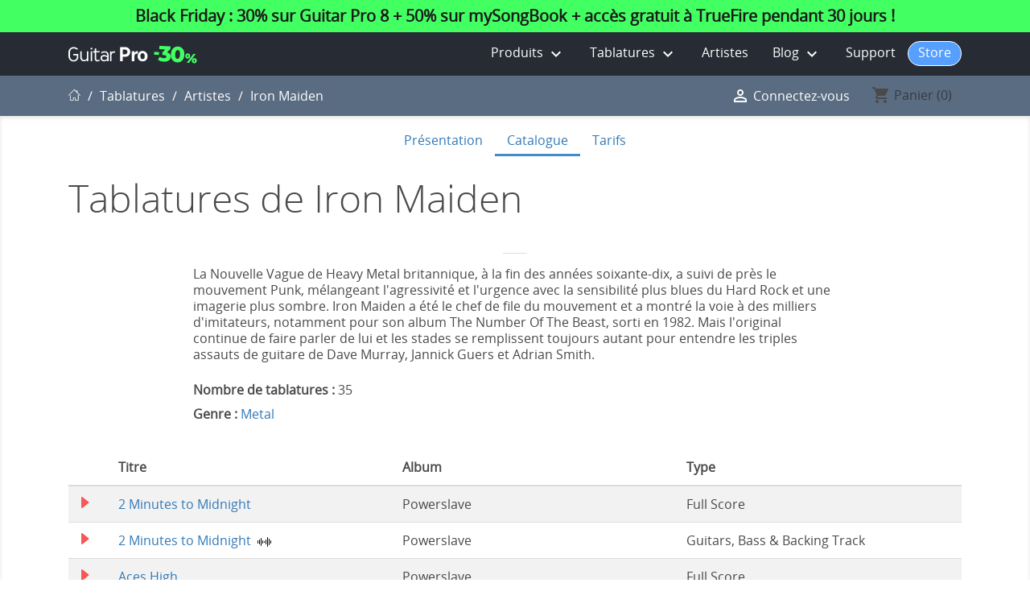

--- FILE ---
content_type: text/html; charset=utf-8
request_url: https://www.guitar-pro.com/fr/tabs/artists/270-iron-maiden
body_size: 17225
content:
<!doctype html>
<html lang="fr">

  <head>
    
      
  <meta charset="utf-8">


  <meta http-equiv="x-ua-compatible" content="ie=edge">





  <title>Tablatures de Iron Maiden (Iron Maiden  Guitar Pro Tabs) | Partitions mySongBook</title>
   
  <meta name="description" content="Apprenez les morceaux Metal de Iron Maiden au format Guitar Pro ! Accédez à nos tablatures détaillées transcrites par des musiciens professionnels.">

  
    
      
  
          
  
        <link rel="canonical" href="https://www.guitar-pro.com/fr/tabs/artists/270-iron-maiden">
  

      
            
                      <link rel="alternate" href="https://www.guitar-pro.com/fr/tabs/artists/270-iron-maiden" hreflang="fr">
                      <link rel="alternate" href="https://www.guitar-pro.com/tabs/artists/270-iron-maiden" hreflang="en">
                      <link rel="alternate" href="https://www.guitar-pro.com/es/tabs/artists/270-iron-maiden" hreflang="es">
            
  




  <meta name="viewport" content="width=device-width, initial-scale=1">



  <link rel="icon" type="image/vnd.microsoft.icon" href="https://www.guitar-pro.com/img/favicon.ico?1693462886">
  <link rel="shortcut icon" type="image/x-icon" href="https://www.guitar-pro.com/img/favicon.ico?1693462886">



    <link rel="stylesheet" href="https://www.guitar-pro.com/themes/gp_child_classic/assets/cache/theme-f7bea31183.css" type="text/css" media="all">






<style>

  /* gen */
  .discount-percentage {
    color: #1B1B1B !important;
    background: #42FF62 !important;
  }

  .has-discount.product-price, .has_discount.p {
    /*color: #42FF62 !important;*/
  }

  .product-flags li.product-flag.discount, .product-flags li.product-flag.discount-amount, .product-flags li.product-flag.discount-percentage {
    color: #1B1B1B !important;
    background-color: #42FF62 !important;
  }


  /* menu principal */
  #header .menu ul.top-menu li:last-child a.btn.btn-primary {
    color: #FFFFFF;
    border-color: #FFFFFF;
  }

  /* banner */
  .header-banner {
    display: flex;
    align-items: center;
    justify-content: center;
    padding: 10px;

    background: #42FF62;
    color: #1B1B1B;
    font-weight: 600;
    font-size: 1.25rem;
    text-align: center;
  }

  .header-banner a {
    color: #1B1B1B;
  }

  @media screen and (max-width: 640px) {
    .header-banner {
      font-size: 1rem;
    }
  }


 
  /* cart */

  .cart-cross-selling-product.card {  
     border: 2px solid #42FF62 !important;
  }

  .cart-cross-selling-product .card-header {  
    background-color: #42FF62 !important;
  }

  .cart-cross-selling-product .card-header .title, .cart-cross-selling-product .card-header .subtitle{  
    color: #1B1B1B !important;
  }




  /* category GP */
  .category-id-10 .op-annoncement {
  }

  .category-id-10 .product-countdown {
    background: #42FF62 !important;
  }

  .category-id-10 .product-discount {
    background: #42FF62 !important;
  }


  /* category MSB */

  .category-id-11 .product-countdown {
    background: #42FF62 !important;
  }

  .category-id-11 .product-discount {
    background: #42FF62 !important;
  }



  /* index */


  #main #index-intro #index-intro-container .op-logo-cont {
    display: flex;
    flex-direction: column;
    flex-wrap: nowrap;
    justify-content: space-around;
    align-items: center;
    align-content: normal;
  }

  #main #index-intro #index-intro-container .featured-text .op-logo-item {
    display: block;
    flex-grow: 0;
    flex-shrink: 1;
    flex-basis: auto;
    align-self: auto;
    order: 0;
  }

  @media screen and (max-width: 640px) {
    #main #index-intro #index-intro-container .op-logo-cont {
      flex-direction: column;
      align-items: center;
    }
  }

  #main #index-intro #index-intro-container .op-logo-cont > img.op-logo-item:nth-child(1) {
    width: 300px;
  }

  #main #index-intro #index-intro-container .op-logo-cont > a:nth-child(2) > img.op-logo-item {
    width: 450px !important;
  }


  @media screen and (max-width: 640px) {
   #main #index-intro #index-intro-container .op-logo-cont > img.op-logo-item:nth-child(1) {
    width: 200px;
  }

  #main #index-intro #index-intro-container .op-logo-cont > a:nth-child(2) > img.op-logo-item {
    width: 250px !important;
  }
  }


  #main #index-intro {
    background: #0D0D0D !important;
  }
  #main #index-intro #index-intro-canvas {
     background-image: url(/themes/gp_child_classic/assets/img/guitar-pro-8-layout/black-friday-2025-background.jpg) !important;
       
     background-position: center top 0px !important;
     background-size: cover !important;

     background-repeat: no-repeat !important;

     -ms-filter: "progid:DXImageTransform.Microsoft.Alpha(Opacity=100)" !important;
     filter: alpha(opacity=100) !important;
     -moz-opacity: 1 !important;
     -khtml-opacity:  1 !important;
     opacity: 1 !important;

  }
  @media screen and (max-width: 640px) {
      #main #index-intro #index-intro-canvas {
      /*background-image: none !important;*/
      background-image: url(/themes/gp_child_classic/assets/img/guitar-pro-8-layout/black-friday-2025-background-mobile.jpg) !important;
    }
  }


  #main #index-intro #index-intro-container .featured-text h1 {
    color: #FFFFFF !important;
  }

  #main #index-intro #index-intro-container .index-intro-actions .btn-primary-outline1 {
    color: #1B1B1B !important;
    background-color: #39CF53 !important;
  }

  #main #index-intro #index-intro-container .index-intro-actions .btn-primary-outline1:hover {
    background-color: #4ECE71 !important;
  }

  #main #index-intro #index-intro-container .index-intro-actions .btn-primary-outline1:active {
    background-color: #60D08F !important;
  }
  
  #main #index-intro #index-intro-container .index-intro-actions .btn-primary-outline2 {
    background-color: #3A3A3A !important;
  }

    #main #index-intro #index-intro-container .index-intro-actions .btn-primary-outline2:hover {
     background-color: #3F3F3F !important;
  }

  #main #index-intro #index-intro-container .index-intro-actions .btn-primary-outline2:active {
     background-color: #333333 !important;
  }

  #main .announcement-container {
    background: #42FF62 !important;
  }

  #main .announcement-container .op-annoncement-cont {
    display: flex !important;
    flex-direction: row;
    flex-wrap: nowrap;
    justify-content: space-around;
    align-items: center;
    align-content: normal;       
  }

  @media screen and (max-width: 640px) {
    #main .announcement-container .op-annoncement-cont {
      flex-direction: column;
      align-items: center;
    }
  }

  #main .announcement-container .op-annoncement-cont .op-annoncement-item {
    display: block;
    flex-grow: 0;
    flex-shrink: 1;
    flex-basis: auto;
    align-self: auto;
    order: 0;
  }

  @media screen and (max-width: 640px) {
    #main .announcement-container .op-annoncement-cont .op-annoncement-item {
      margin: 10px;
    }
  }

  #main .announcement-container .op-annoncement-cont .op-annoncement-item:nth-child(1) {
    font-size: 1.50rem;
    color: #1B1B1B;
    font-weight: 600;
  }
  #main .announcement-container .op-annoncement-cont .op-annoncement-item:nth-child(2) img {
    height: 50px;
    margin: 10px;
  }
  #main .announcement-container .op-annoncement-cont .op-annoncement-item:nth-child(3) img {
    height: 75px;
  }

  @media screen and (max-width: 640px) {
    #main .announcement-container .op-annoncement-cont .op-annoncement-item:nth-child(1) {
      font-size: 1.25rem;
    }
    #main .announcement-container .op-annoncement-cont .op-annoncement-item:nth-child(2) img {
      height: 40px;
    }
    #main .announcement-container .op-annoncement-cont .op-annoncement-item:nth-child(3) img {
      height: 50px;
    }
  }

  


</style>


  


    <script type="text/javascript" src="https://challenges.cloudflare.com/turnstile/v0/api.js" async></script>


  <script type="text/javascript">
        var prestashop = {"cart":{"products":[],"totals":{"total":{"type":"total","label":"Total","amount":0,"value":"0,00\u00a0$"},"total_including_tax":{"type":"total","label":"Total TTC","amount":0,"value":"0,00\u00a0$"},"total_excluding_tax":{"type":"total","label":"Total HT :","amount":0,"value":"0,00\u00a0$"}},"subtotals":{"products":{"type":"products","label":"Sous-total","amount":0,"value":"0,00\u00a0$"},"discounts":null,"shipping":{"type":"shipping","label":"Livraison","amount":0,"value":""},"tax":null},"products_count":0,"summary_string":"0 articles","vouchers":{"allowed":1,"added":[]},"discounts":[],"minimalPurchase":0,"minimalPurchaseRequired":""},"currency":{"id":2,"name":"Dollar des \u00c9tats-Unis","iso_code":"USD","iso_code_num":"840","sign":"$"},"customer":{"lastname":null,"firstname":null,"email":null,"birthday":null,"newsletter":null,"newsletter_date_add":null,"optin":null,"website":null,"company":null,"siret":null,"ape":null,"is_logged":false,"gender":{"type":null,"name":null},"addresses":[]},"country":{"id_zone":"2","id_currency":"2","call_prefix":"1","iso_code":"US","active":"1","contains_states":"1","need_identification_number":"0","need_zip_code":"1","zip_code_format":"NNNNN","display_tax_label":"0","name":"\u00c9tats-Unis","id":21},"language":{"name":"Fran\u00e7ais (French)","iso_code":"fr","locale":"fr-FR","language_code":"fr","active":"1","is_rtl":"0","date_format_lite":"d\/m\/Y","date_format_full":"d\/m\/Y H:i:s","id":1},"page":{"title":"","canonical":"https:\/\/www.guitar-pro.com\/fr\/tabs\/artists\/270-iron-maiden","meta":{"title":"Guitar Pro","description":"","keywords":"","robots":"index"},"page_name":"module-gp_mysongbook-artist","body_classes":{"lang-fr":true,"lang-rtl":false,"country-US":true,"currency-USD":true,"layout-full-width":true,"page-":true,"tax-display-disabled":true,"page-customer-account":false},"admin_notifications":[],"password-policy":{"feedbacks":{"0":"Tr\u00e8s faible","1":"Faible","2":"Moyenne","3":"Fort","4":"Tr\u00e8s fort","Straight rows of keys are easy to guess":"Les suites de touches sur le clavier sont faciles \u00e0 deviner","Short keyboard patterns are easy to guess":"Les mod\u00e8les courts sur le clavier sont faciles \u00e0 deviner.","Use a longer keyboard pattern with more turns":"Utilisez une combinaison de touches plus longue et plus complexe.","Repeats like \"aaa\" are easy to guess":"Les r\u00e9p\u00e9titions (ex. : \"aaa\") sont faciles \u00e0 deviner.","Repeats like \"abcabcabc\" are only slightly harder to guess than \"abc\"":"Les r\u00e9p\u00e9titions (ex. : \"abcabcabc\") sont seulement un peu plus difficiles \u00e0 deviner que \"abc\".","Sequences like abc or 6543 are easy to guess":"Les s\u00e9quences (ex. : abc ou 6543) sont faciles \u00e0 deviner.","Recent years are easy to guess":"Les ann\u00e9es r\u00e9centes sont faciles \u00e0 deviner.","Dates are often easy to guess":"Les dates sont souvent faciles \u00e0 deviner.","This is a top-10 common password":"Ce mot de passe figure parmi les 10 mots de passe les plus courants.","This is a top-100 common password":"Ce mot de passe figure parmi les 100 mots de passe les plus courants.","This is a very common password":"Ceci est un mot de passe tr\u00e8s courant.","This is similar to a commonly used password":"Ce mot de passe est similaire \u00e0 un mot de passe couramment utilis\u00e9.","A word by itself is easy to guess":"Un mot seul est facile \u00e0 deviner.","Names and surnames by themselves are easy to guess":"Les noms et les surnoms seuls sont faciles \u00e0 deviner.","Common names and surnames are easy to guess":"Les noms et les pr\u00e9noms courants sont faciles \u00e0 deviner.","Use a few words, avoid common phrases":"Utilisez quelques mots, \u00e9vitez les phrases courantes.","No need for symbols, digits, or uppercase letters":"Pas besoin de symboles, de chiffres ou de majuscules.","Avoid repeated words and characters":"\u00c9viter de r\u00e9p\u00e9ter les mots et les caract\u00e8res.","Avoid sequences":"\u00c9viter les s\u00e9quences.","Avoid recent years":"\u00c9vitez les ann\u00e9es r\u00e9centes.","Avoid years that are associated with you":"\u00c9vitez les ann\u00e9es qui vous sont associ\u00e9es.","Avoid dates and years that are associated with you":"\u00c9vitez les dates et les ann\u00e9es qui vous sont associ\u00e9es.","Capitalization doesn't help very much":"Les majuscules ne sont pas tr\u00e8s utiles.","All-uppercase is almost as easy to guess as all-lowercase":"Un mot de passe tout en majuscules est presque aussi facile \u00e0 deviner qu'un mot de passe tout en minuscules.","Reversed words aren't much harder to guess":"Les mots invers\u00e9s ne sont pas beaucoup plus difficiles \u00e0 deviner.","Predictable substitutions like '@' instead of 'a' don't help very much":"Les substitutions pr\u00e9visibles comme '\"@\" au lieu de \"a\" n'aident pas beaucoup.","Add another word or two. Uncommon words are better.":"Ajoutez un autre mot ou deux. Pr\u00e9f\u00e9rez les mots peu courants."}}},"shop":{"name":"Guitar Pro","logo":"https:\/\/www.guitar-pro.com\/img\/logo-1651497386.jpg","stores_icon":"https:\/\/www.guitar-pro.com\/img\/logo_stores.png","favicon":"https:\/\/www.guitar-pro.com\/img\/favicon.ico"},"core_js_public_path":"\/themes\/","urls":{"base_url":"https:\/\/www.guitar-pro.com\/","current_url":"https:\/\/www.guitar-pro.com\/fr\/tabs\/artists\/270-iron-maiden","shop_domain_url":"https:\/\/www.guitar-pro.com","img_ps_url":"https:\/\/www.guitar-pro.com\/img\/","img_cat_url":"https:\/\/www.guitar-pro.com\/img\/c\/","img_lang_url":"https:\/\/www.guitar-pro.com\/img\/l\/","img_prod_url":"https:\/\/www.guitar-pro.com\/img\/p\/","img_manu_url":"https:\/\/www.guitar-pro.com\/img\/m\/","img_sup_url":"https:\/\/www.guitar-pro.com\/img\/su\/","img_ship_url":"https:\/\/www.guitar-pro.com\/img\/s\/","img_store_url":"https:\/\/www.guitar-pro.com\/img\/st\/","img_col_url":"https:\/\/www.guitar-pro.com\/img\/co\/","img_url":"https:\/\/www.guitar-pro.com\/themes\/gp_child_classic\/assets\/img\/","css_url":"https:\/\/www.guitar-pro.com\/themes\/gp_child_classic\/assets\/css\/","js_url":"https:\/\/www.guitar-pro.com\/themes\/gp_child_classic\/assets\/js\/","pic_url":"https:\/\/www.guitar-pro.com\/upload\/","theme_assets":"https:\/\/www.guitar-pro.com\/themes\/gp_child_classic\/assets\/","theme_dir":"https:\/\/www.guitar-pro.com\/themes\/gp_child_classic\/","pages":{"address":"https:\/\/www.guitar-pro.com\/fr\/adresse","addresses":"https:\/\/www.guitar-pro.com\/fr\/adresses","authentication":"https:\/\/www.guitar-pro.com\/fr\/connexion","manufacturer":"https:\/\/www.guitar-pro.com\/fr\/brands","cart":"https:\/\/www.guitar-pro.com\/fr\/panier","category":"https:\/\/www.guitar-pro.com\/fr\/index.php?controller=category","cms":"https:\/\/www.guitar-pro.com\/fr\/index.php?controller=cms","contact":"https:\/\/www.guitar-pro.com\/fr\/nous-contacter","discount":"https:\/\/www.guitar-pro.com\/fr\/reduction","guest_tracking":"https:\/\/www.guitar-pro.com\/fr\/suivi-commande-invite","history":"https:\/\/www.guitar-pro.com\/fr\/historique-commandes","identity":"https:\/\/www.guitar-pro.com\/fr\/identite","index":"https:\/\/www.guitar-pro.com\/fr\/","my_account":"https:\/\/www.guitar-pro.com\/fr\/mon-compte","order_confirmation":"https:\/\/www.guitar-pro.com\/fr\/confirmation-commande","order_detail":"https:\/\/www.guitar-pro.com\/fr\/index.php?controller=order-detail","order_follow":"https:\/\/www.guitar-pro.com\/fr\/suivi-commande","order":"https:\/\/www.guitar-pro.com\/fr\/commande","order_return":"https:\/\/www.guitar-pro.com\/fr\/index.php?controller=order-return","order_slip":"https:\/\/www.guitar-pro.com\/fr\/avoirs","pagenotfound":"https:\/\/www.guitar-pro.com\/fr\/page-introuvable","password":"https:\/\/www.guitar-pro.com\/fr\/recuperation-mot-de-passe","pdf_invoice":"https:\/\/www.guitar-pro.com\/fr\/index.php?controller=pdf-invoice","pdf_order_return":"https:\/\/www.guitar-pro.com\/fr\/index.php?controller=pdf-order-return","pdf_order_slip":"https:\/\/www.guitar-pro.com\/fr\/index.php?controller=pdf-order-slip","prices_drop":"https:\/\/www.guitar-pro.com\/fr\/promotions","product":"https:\/\/www.guitar-pro.com\/fr\/index.php?controller=product","registration":"https:\/\/www.guitar-pro.com\/fr\/index.php?controller=registration","search":"https:\/\/www.guitar-pro.com\/fr\/recherche","sitemap":"https:\/\/www.guitar-pro.com\/fr\/plan du site","stores":"https:\/\/www.guitar-pro.com\/fr\/magasins","supplier":"https:\/\/www.guitar-pro.com\/fr\/fournisseur","new_products":"https:\/\/www.guitar-pro.com\/fr\/nouveaux-produits","brands":"https:\/\/www.guitar-pro.com\/fr\/brands","register":"https:\/\/www.guitar-pro.com\/fr\/index.php?controller=registration","order_login":"https:\/\/www.guitar-pro.com\/fr\/commande?login=1"},"alternative_langs":{"fr":"https:\/\/www.guitar-pro.com\/fr\/tabs\/artists\/270-iron-maiden","en":"https:\/\/www.guitar-pro.com\/tabs\/artists\/270-iron-maiden","es":"https:\/\/www.guitar-pro.com\/es\/tabs\/artists\/270-iron-maiden"},"actions":{"logout":"https:\/\/www.guitar-pro.com\/fr\/?mylogout="},"no_picture_image":{"bySize":{"small_default":{"url":"https:\/\/www.guitar-pro.com\/img\/p\/fr-default-small_default.jpg","width":98,"height":98},"cart_default":{"url":"https:\/\/www.guitar-pro.com\/img\/p\/fr-default-cart_default.jpg","width":125,"height":125},"home_default":{"url":"https:\/\/www.guitar-pro.com\/img\/p\/fr-default-home_default.jpg","width":250,"height":250},"medium_default":{"url":"https:\/\/www.guitar-pro.com\/img\/p\/fr-default-medium_default.jpg","width":452,"height":452},"large_default":{"url":"https:\/\/www.guitar-pro.com\/img\/p\/fr-default-large_default.jpg","width":800,"height":800}},"small":{"url":"https:\/\/www.guitar-pro.com\/img\/p\/fr-default-small_default.jpg","width":98,"height":98},"medium":{"url":"https:\/\/www.guitar-pro.com\/img\/p\/fr-default-home_default.jpg","width":250,"height":250},"large":{"url":"https:\/\/www.guitar-pro.com\/img\/p\/fr-default-large_default.jpg","width":800,"height":800},"legend":""}},"configuration":{"display_taxes_label":false,"display_prices_tax_incl":true,"is_catalog":false,"show_prices":true,"opt_in":{"partner":false},"quantity_discount":{"type":"discount","label":"Remise sur prix unitaire"},"voucher_enabled":1,"return_enabled":0},"field_required":[],"breadcrumb":{"links":[{"title":"Accueil","url":"https:\/\/www.guitar-pro.com\/fr\/"},{"title":"Tablatures","url":"https:\/\/www.guitar-pro.com\/fr\/tabs"},{"title":"Artistes","url":"https:\/\/www.guitar-pro.com\/fr\/tabs\/artists"},{"title":"Iron Maiden","url":"https:\/\/www.guitar-pro.com\/fr\/tabs\/artists\/270-iron-maiden"}],"count":4},"link":{"protocol_link":"https:\/\/","protocol_content":"https:\/\/"},"time":1764310437,"static_token":"1175e2ceae11301fb410460ae21445cf","token":"cca86976e1dff682a65b76826fa18491","debug":false};
      </script>



  


    
  </head>

  <body id="module-gp_mysongbook-artist" class="lang-fr country-us currency-usd layout-full-width page tax-display-disabled">

        <div id="modal-video-cont">

  <div class="modal fade" id="modal-video" tabindex="-1" role="dialog" aria-hidden="true">
    <div class="modal-dialog modal-dialog-centered" role="document">

      <div class="modal-content">
        <div class="modal-body">
          <button type="button" class="close" data-dismiss="modal" aria-label="Close">
            <span aria-hidden="true">&times;</span>
          </button>        
          <div class="embed-responsive embed-responsive-16by9">
            <iframe class="embed-responsive-item" id="video" allow="autoplay"></iframe>
          </div>
        </div>
      </div>
    </div>
  </div>

</div>
    
      
<!-- Start Matomo PrestaShop Module by https://www.tecnoacquisti.com -->

<script type="text/javascript">
    var _paq = window._paq = window._paq || [];
    

                _paq.push(['disableCookies']);
        


    
        
        
        
            
            _paq.push(['enableHeartBeatTimer', 15]);
    
        
        
    

    /* ===== BASE TRACKING ===== */
    _paq.push(['trackPageView']);
    _paq.push(['enableLinkTracking']);

    (function() {
        var u = "https://guitarpro.matomo.cloud/";
        _paq.push(['setTrackerUrl', u + 'matomo.php']);
        _paq.push(['setSiteId', '4']);
        var d = document, g = d.createElement('script'), s = d.getElementsByTagName('script')[0];
        g.async = true; g.src = u + 'matomo.js'; s.parentNode.insertBefore(g, s);
    })();
</script>


<!-- End Matomo PrestaShop Module by https://www.tecnoacquisti.com -->



    

    <main>
      
              

      <header id="header" class="navbar-fixed-top">
        
          

  <div class="header-banner">
    
          <a href="//www.guitar-pro.com/fr/10-produits">Black Friday : 30% sur Guitar Pro 8 + 50% sur mySongBook + accès gratuit à TrueFire pendant 30 jours !</a>
                

      </div>



  <div class="header-top">

    

    <div class="container">
      <div id="desktop-header" class="row hidden-sm-down">
        <div id="_desktop_logo" class="col-md-2">
          <div class="logo">
                        <a href="https://www.guitar-pro.com/fr/" data-gtm-event="guiEvent" data-gtm-category="Header" data-gtm-action="Départ" data-gtm-label="Homepage" data-gtm-value="">
                              <img src="https://www.guitar-pro.com/themes/gp_child_classic/assets/img/black-friday-2025-navbar-logo-fr.svg" alt="Guitar Pro">
                           </a>
          </div>
        </div>
        <div class="col-md-10 col-sm-12 position-static">

          

                    <div class="menu js-top-menu position-static hidden-sm-down" id="_desktop_top_menu">
            <ul class="top-menu" id="top-menu" data-depth="0">

                            <li class="category hidden-md-up">
                <a class="dropdown-item has-submenu" href="//www.guitar-pro.com/fr/10-produits" data-depth="0" data-gtm-event="guiEvent" data-gtm-category="Header" data-gtm-action="Utilisation" data-gtm-label="Menu" data-gtm-value="">
                  Produits
                </a>
                <ul class="sous-menu" data-depth="1">
                  <li class="cms-page">
  <a class="dropdown-item dropdown-submenu" href="//www.guitar-pro.com/fr/10-produits" data-depth="1" data-gtm-event="guiEvent" data-gtm-category="Header" data-gtm-action="Utilisation" data-gtm-label="Menu" data-gtm-value="">
    Tous les produits
  </a>
</li>

<li role="separator" class="divider"></li>

<li class="dropdown-header dropdown-submenu">
  Logiciels d'édition musicale
</li>
<li class="cms-page">
  <a class="dropdown-item dropdown-submenu" href="//www.guitar-pro.com/fr/c/14-fonctionnalites-guitar-pro" data-depth="1" data-gtm-event="guiEvent" data-gtm-category="Header" data-gtm-action="Utilisation" data-gtm-label="Menu" data-gtm-value="">
    Guitar Pro 8 Win/macOS
  </a>
</li>
<li class="link">
  <a class="dropdown-item dropdown-submenu" href="https://www.guitar-pro.com/fr/programme-education" data-depth="1" data-gtm-event="guiEvent" data-gtm-category="Header" data-gtm-action="Utilisation" data-gtm-label="Menu" data-gtm-value="">
    Guitar Pro Education
  </a>
</li>
<li role="separator" class="divider"></li>
<li class="dropdown-header dropdown-submenu">
    Applications Mobile
</li>
<li class="cms-page">
  <a class="dropdown-item dropdown-submenu" href="//www.guitar-pro.com/fr/c/15-guitar-pro-ios-android" data-depth="1" data-gtm-event="guiEvent" data-gtm-category="Header" data-gtm-action="Utilisation" data-gtm-label="Menu" data-gtm-value="">
    Guitar Pro iOS/Android
  </a>
</li>
<li role="separator" class="divider"></li>
<li class="dropdown-header dropdown-submenu">
    Partitions
</li>
<li class="cms-page">
  <a class="dropdown-item dropdown-submenu" href="//www.guitar-pro.com/fr/c/18-tablatures-partitions" data-depth="1" data-gtm-event="guiEvent" data-gtm-category="Header" data-gtm-action="Utilisation" data-gtm-label="Menu" data-gtm-value="">
    MySongBook
  </a>

</li>
<li role="separator" class="divider"></li>


<li class="dropdown-header dropdown-submenu">
    Cours de guitare
</li>

<li class="cms-page">
  <a class="dropdown-item dropdown-submenu" href="//www.guitar-pro.com/fr/c/21-play-guitar-hits" data-depth="1" data-gtm-event="guiEvent" data-gtm-category="Header" data-gtm-action="Utilisation" data-gtm-label="Menu" data-gtm-value="">
    Play Guitar Hits
  </a>
</li>

                </ul>
              </li>

                            <li class="category hidden-sm-down" id="category-10">
                <a class="dropdown-item" href="//www.guitar-pro.com/fr/10-produits" data-depth="0" data-gtm-event="guiEvent" data-gtm-category="Header" data-gtm-action="Utilisation" data-gtm-label="Menu" data-gtm-value="">
                  <span class="float-xs-right hidden-md-up">
                    <span data-target="#top_sub_menu_products" data-toggle="collapse" class="navbar-toggler collapse-icons">
                      <i class="material-icons add">&#xE313;</i>
                      <i class="material-icons remove">&#xE316;</i>
                    </span>
                  </span>
                  Produits <span class="material-icons">&#xE313;</span>
                </a> 
                <div class="popover sub-menu js-sub-menu collapse" id="top_sub_menu_products">
                  <ul class="top-menu" data-depth="1">
                    <li class="cms-page">
  <a class="dropdown-item dropdown-submenu" href="//www.guitar-pro.com/fr/10-produits" data-depth="1" data-gtm-event="guiEvent" data-gtm-category="Header" data-gtm-action="Utilisation" data-gtm-label="Menu" data-gtm-value="">
    Tous les produits
  </a>
</li>

<li role="separator" class="divider"></li>

<li class="dropdown-header dropdown-submenu">
  Logiciels d'édition musicale
</li>
<li class="cms-page">
  <a class="dropdown-item dropdown-submenu" href="//www.guitar-pro.com/fr/c/14-fonctionnalites-guitar-pro" data-depth="1" data-gtm-event="guiEvent" data-gtm-category="Header" data-gtm-action="Utilisation" data-gtm-label="Menu" data-gtm-value="">
    Guitar Pro 8 Win/macOS
  </a>
</li>
<li class="link">
  <a class="dropdown-item dropdown-submenu" href="https://www.guitar-pro.com/fr/programme-education" data-depth="1" data-gtm-event="guiEvent" data-gtm-category="Header" data-gtm-action="Utilisation" data-gtm-label="Menu" data-gtm-value="">
    Guitar Pro Education
  </a>
</li>
<li role="separator" class="divider"></li>
<li class="dropdown-header dropdown-submenu">
    Applications Mobile
</li>
<li class="cms-page">
  <a class="dropdown-item dropdown-submenu" href="//www.guitar-pro.com/fr/c/15-guitar-pro-ios-android" data-depth="1" data-gtm-event="guiEvent" data-gtm-category="Header" data-gtm-action="Utilisation" data-gtm-label="Menu" data-gtm-value="">
    Guitar Pro iOS/Android
  </a>
</li>
<li role="separator" class="divider"></li>
<li class="dropdown-header dropdown-submenu">
    Partitions
</li>
<li class="cms-page">
  <a class="dropdown-item dropdown-submenu" href="//www.guitar-pro.com/fr/c/18-tablatures-partitions" data-depth="1" data-gtm-event="guiEvent" data-gtm-category="Header" data-gtm-action="Utilisation" data-gtm-label="Menu" data-gtm-value="">
    MySongBook
  </a>

</li>
<li role="separator" class="divider"></li>


<li class="dropdown-header dropdown-submenu">
    Cours de guitare
</li>

<li class="cms-page">
  <a class="dropdown-item dropdown-submenu" href="//www.guitar-pro.com/fr/c/21-play-guitar-hits" data-depth="1" data-gtm-event="guiEvent" data-gtm-category="Header" data-gtm-action="Utilisation" data-gtm-label="Menu" data-gtm-value="">
    Play Guitar Hits
  </a>
</li>

                  </ul>
                </div>
              </li>

                          
                            <li class="category hidden-md-up">
                <a class="dropdown-item has-submenu" href="//www.guitar-pro.com/fr/c/18-tablatures-partitions" data-depth="0" data-gtm-event="guiEvent" data-gtm-category="Header" data-gtm-action="Utilisation" data-gtm-label="Menu" data-gtm-value="">
                  Tablatures
                </a>
                <ul class="sous-menu" data-depth="1">
                  <li class="dropdown-header dropdown-submenu">
  Trouver vos tablatures
</li>

<li class="tabs-categorie">
  <a class="dropdown-item dropdown-submenu" href="https://www.guitar-pro.com/fr/tabs" data-depth="1" data-gtm-event="guiEvent" data-gtm-category="Header" data-gtm-action="Utilisation" data-gtm-label="Menu" data-gtm-value="">
    Explorer le catalogue
  </a>
</li>

<li class="tabs-categorie">
  <a class="dropdown-item dropdown-submenu" href="https://www.guitar-pro.com/fr/tabs/artists" data-depth="1" data-gtm-event="guiEvent" data-gtm-category="Header" data-gtm-action="Utilisation" data-gtm-label="Menu" data-gtm-value="">Tablatures par artiste</a>
</li>

<li class="tabs-categorie">
  <a class="dropdown-item dropdown-submenu" href="https://www.guitar-pro.com/fr/tabs/genres" data-depth="1" data-gtm-event="guiEvent" data-gtm-category="Header" data-gtm-action="Utilisation" data-gtm-label="Menu" data-gtm-value="">Tablatures par genre</a>
</li>

<li class="tabs-categorie">
  <a class="dropdown-item dropdown-submenu" href="https://www.guitar-pro.com/fr/tabs/all" data-depth="1" data-gtm-event="guiEvent" data-gtm-category="Header" data-gtm-action="Utilisation" data-gtm-label="Menu" data-gtm-value="">Toutes les tablatures</a>
</li>

<li role="separator" class="divider"></li>


<li class="tabs-categorie">
  <a class="dropdown-item dropdown-submenu" href="//www.guitar-pro.com/fr/c/18-tablatures-partitions" data-depth="1" data-gtm-event="guiEvent" data-gtm-category="Header" data-gtm-action="Utilisation" data-gtm-label="Menu" data-gtm-value="">
    A propos de mySongBook
  </a>
</li>

<li class="tabs-categorie">
  <a class="dropdown-item dropdown-submenu" href="//www.guitar-pro.com/fr/11-mysongbook" data-depth="1" data-gtm-event="guiEvent" data-gtm-category="Header" data-gtm-action="Utilisation" data-gtm-label="Menu" data-gtm-value="">
    Tarifs
  </a>
</li>                </ul>
              </li>

                            <li class="category hidden-sm-down" id="tabs">

                <a class="dropdown-item" href="//www.guitar-pro.com/fr/c/18-tablatures-partitions" data-depth="0" data-gtm-event="guiEvent" data-gtm-category="Header" data-gtm-action="Utilisation" data-gtm-label="Menu" data-gtm-value="">
              
                  <span class="float-xs-right hidden-md-up">
                    <span data-target="#top_sub_menu_tabs" data-toggle="collapse" class="navbar-toggler collapse-icons">
                      <i class="material-icons add">&#xE313;</i>
                      <i class="material-icons remove">&#xE316;</i>
                    </span>
                  </span>
                  Tablatures <span class="material-icons">&#xE313;</span>
                </a> 
                <div class="popover sub-menu js-sub-menu collapse" id="top_sub_menu_tabs">
                  <ul class="top-menu" data-depth="1">
                    <li class="dropdown-header dropdown-submenu">
  Trouver vos tablatures
</li>

<li class="tabs-categorie">
  <a class="dropdown-item dropdown-submenu" href="https://www.guitar-pro.com/fr/tabs" data-depth="1" data-gtm-event="guiEvent" data-gtm-category="Header" data-gtm-action="Utilisation" data-gtm-label="Menu" data-gtm-value="">
    Explorer le catalogue
  </a>
</li>

<li class="tabs-categorie">
  <a class="dropdown-item dropdown-submenu" href="https://www.guitar-pro.com/fr/tabs/artists" data-depth="1" data-gtm-event="guiEvent" data-gtm-category="Header" data-gtm-action="Utilisation" data-gtm-label="Menu" data-gtm-value="">Tablatures par artiste</a>
</li>

<li class="tabs-categorie">
  <a class="dropdown-item dropdown-submenu" href="https://www.guitar-pro.com/fr/tabs/genres" data-depth="1" data-gtm-event="guiEvent" data-gtm-category="Header" data-gtm-action="Utilisation" data-gtm-label="Menu" data-gtm-value="">Tablatures par genre</a>
</li>

<li class="tabs-categorie">
  <a class="dropdown-item dropdown-submenu" href="https://www.guitar-pro.com/fr/tabs/all" data-depth="1" data-gtm-event="guiEvent" data-gtm-category="Header" data-gtm-action="Utilisation" data-gtm-label="Menu" data-gtm-value="">Toutes les tablatures</a>
</li>

<li role="separator" class="divider"></li>


<li class="tabs-categorie">
  <a class="dropdown-item dropdown-submenu" href="//www.guitar-pro.com/fr/c/18-tablatures-partitions" data-depth="1" data-gtm-event="guiEvent" data-gtm-category="Header" data-gtm-action="Utilisation" data-gtm-label="Menu" data-gtm-value="">
    A propos de mySongBook
  </a>
</li>

<li class="tabs-categorie">
  <a class="dropdown-item dropdown-submenu" href="//www.guitar-pro.com/fr/11-mysongbook" data-depth="1" data-gtm-event="guiEvent" data-gtm-category="Header" data-gtm-action="Utilisation" data-gtm-label="Menu" data-gtm-value="">
    Tarifs
  </a>
</li>                  </ul>
                </div>
              </li>

                            <li class="link">
                <a class="dropdown-item" href="https://www.guitar-pro.com/fr/artists" data-depth="0" data-gtm-event="guiEvent" data-gtm-category="Header" data-gtm-action="Utilisation" data-gtm-label="Menu" data-gtm-value="">
                  Artistes
                </a>
              </li>

                                          
                            


<li class="category hidden-md-up">
  <a class="dropdown-item has-submenu" href="https://www.guitar-pro.com/fr/blog" data-depth="0" data-gtm-event="guiEvent" data-gtm-category="Header" data-gtm-action="Utilisation" data-gtm-label="Menu" data-gtm-value="">
    Blog
  </a>
  <ul class="sous-menu" data-depth="1">

    <li class="blog-categorie">
      <a class="dropdown-item dropdown-submenu" href="https://www.guitar-pro.com/fr/blog" data-depth="1" data-gtm-event="guiEvent" data-gtm-category="Header" data-gtm-action="Utilisation" data-gtm-label="Menu" data-gtm-value="">
        Tous les articles
      </a>
    </li>

    <li role="separator" class="divider"></li>

    <li class="dropdown-header dropdown-submenu">
      Catégories
    </li>

          <li class="blog-categorie">
        <a class="dropdown-item dropdown-submenu" href="https://www.guitar-pro.com/fr/blog/c/2183-cours-de-basse" data-depth="1" data-gtm-event="guiEvent" data-gtm-category="Header" data-gtm-action="Utilisation" data-gtm-label="Menu" data-gtm-value="">Cours de basse</a>
      </li>
          <li class="blog-categorie">
        <a class="dropdown-item dropdown-submenu" href="https://www.guitar-pro.com/fr/blog/c/2185-theorie-musicale" data-depth="1" data-gtm-event="guiEvent" data-gtm-category="Header" data-gtm-action="Utilisation" data-gtm-label="Menu" data-gtm-value="">Théorie musicale</a>
      </li>
          <li class="blog-categorie">
        <a class="dropdown-item dropdown-submenu" href="https://www.guitar-pro.com/fr/blog/c/2186-cours-de-batterie" data-depth="1" data-gtm-event="guiEvent" data-gtm-category="Header" data-gtm-action="Utilisation" data-gtm-label="Menu" data-gtm-value="">Cours de batterie</a>
      </li>
          <li class="blog-categorie">
        <a class="dropdown-item dropdown-submenu" href="https://www.guitar-pro.com/fr/blog/c/2187-nouveautes-guitar-pro" data-depth="1" data-gtm-event="guiEvent" data-gtm-category="Header" data-gtm-action="Utilisation" data-gtm-label="Menu" data-gtm-value="">Nouveautés et tutoriels Guitar Pro</a>
      </li>
          <li class="blog-categorie">
        <a class="dropdown-item dropdown-submenu" href="https://www.guitar-pro.com/fr/blog/c/2188-cours-de-guitare" data-depth="1" data-gtm-event="guiEvent" data-gtm-category="Header" data-gtm-action="Utilisation" data-gtm-label="Menu" data-gtm-value="">Cours de guitare</a>
      </li>
          <li class="blog-categorie">
        <a class="dropdown-item dropdown-submenu" href="https://www.guitar-pro.com/fr/blog/c/2246-actus-fun" data-depth="1" data-gtm-event="guiEvent" data-gtm-category="Header" data-gtm-action="Utilisation" data-gtm-label="Menu" data-gtm-value="">Actus &amp; Fun</a>
      </li>
    
  </ul>
</li>

<li class="category hidden-sm-down" id="blog">

  <a class="dropdown-item" href="https://www.guitar-pro.com/fr/blog" data-depth="0" data-gtm-event="guiEvent" data-gtm-category="Header" data-gtm-action="Utilisation" data-gtm-label="Menu" data-gtm-value="">
    <span class="float-xs-right hidden-md-up">
      <span data-target="#top_sub_menu_blog" data-toggle="collapse" class="navbar-toggler collapse-icons">
        <i class="material-icons add">&#xE313;</i>
        <i class="material-icons remove">&#xE316;</i>
      </span>
    </span>
    Blog <span class="material-icons">&#xE313;</span>
  </a> 

  <div class="popover sub-menu js-sub-menu collapse" id="top_sub_menu_blog">
    <ul class="top-menu" data-depth="1">

      <li class="blog-categorie">
        <a class="dropdown-item dropdown-submenu" href="https://www.guitar-pro.com/fr/blog" data-depth="1" data-gtm-event="guiEvent" data-gtm-category="Header" data-gtm-action="Utilisation" data-gtm-label="Menu" data-gtm-value="">
          Tous les articles
        </a>
      </li>

      <li role="separator" class="divider"></li>

      <li class="dropdown-header dropdown-submenu">
        Catégories
      </li>

              <li class="blog-categorie">
          <a class="dropdown-item dropdown-submenu" href="https://www.guitar-pro.com/fr/blog/c/2183-cours-de-basse" data-depth="1" data-gtm-event="guiEvent" data-gtm-category="Header" data-gtm-action="Utilisation" data-gtm-label="Menu" data-gtm-value="">Cours de basse</a>
        </li>
              <li class="blog-categorie">
          <a class="dropdown-item dropdown-submenu" href="https://www.guitar-pro.com/fr/blog/c/2185-theorie-musicale" data-depth="1" data-gtm-event="guiEvent" data-gtm-category="Header" data-gtm-action="Utilisation" data-gtm-label="Menu" data-gtm-value="">Théorie musicale</a>
        </li>
              <li class="blog-categorie">
          <a class="dropdown-item dropdown-submenu" href="https://www.guitar-pro.com/fr/blog/c/2186-cours-de-batterie" data-depth="1" data-gtm-event="guiEvent" data-gtm-category="Header" data-gtm-action="Utilisation" data-gtm-label="Menu" data-gtm-value="">Cours de batterie</a>
        </li>
              <li class="blog-categorie">
          <a class="dropdown-item dropdown-submenu" href="https://www.guitar-pro.com/fr/blog/c/2187-nouveautes-guitar-pro" data-depth="1" data-gtm-event="guiEvent" data-gtm-category="Header" data-gtm-action="Utilisation" data-gtm-label="Menu" data-gtm-value="">Nouveautés et tutoriels Guitar Pro</a>
        </li>
              <li class="blog-categorie">
          <a class="dropdown-item dropdown-submenu" href="https://www.guitar-pro.com/fr/blog/c/2188-cours-de-guitare" data-depth="1" data-gtm-event="guiEvent" data-gtm-category="Header" data-gtm-action="Utilisation" data-gtm-label="Menu" data-gtm-value="">Cours de guitare</a>
        </li>
              <li class="blog-categorie">
          <a class="dropdown-item dropdown-submenu" href="https://www.guitar-pro.com/fr/blog/c/2246-actus-fun" data-depth="1" data-gtm-event="guiEvent" data-gtm-category="Header" data-gtm-action="Utilisation" data-gtm-label="Menu" data-gtm-value="">Actus &amp; Fun</a>
        </li>
      
    </ul>
  </div>

</li>




                            <li class="link">
                <a class="dropdown-item" href="https://support.guitar-pro.com/hc/fr/" data-depth="0" data-gtm-event="guiEvent" data-gtm-category="Header" data-gtm-action="Utilisation" data-gtm-label="Menu" data-gtm-value="">
                  Support
                </a>
              </li>

              <li class="trial-btn store-highlight hidden-sm-down">
                <a class="btn btn-primary " href="//www.guitar-pro.com/fr/10-produits" data-depth="0" data-gtm-event="guiEvent" data-gtm-category="Header" data-gtm-action="Utilisation" data-gtm-label="Menu" data-gtm-value="">
                  Store
                </a>
              </li>
            </ul>
            <div class="clearfix"></div>
          </div>
          
          <div class="clearfix"></div>
        </div>
      </div>


      <div id="mobile_top_menu_wrapper" class="row hidden-md-up" style="display:none;">

        <div class="js-top-menu mobile list-wrapper" id="_mobile_top_menu"></div>

        <div class="list-wrapper">
          <button type="button" class="back-one-level">
            <svg xmlns="http://www.w3.org/2000/svg" width="20" height="20" viewBox="0 0 24 24">
              <path d="M16.67 0l2.83 2.829-9.339 9.175 9.339 9.167-2.83 2.829-12.17-11.996z" />
            </svg>
            <span>Retour</span>
          </button>
          <div class="sub-menu-wrapper"></div>
        </div>

        <div class="js-top-menu-bottom">
          <div id="_mobile_currency_selector"></div>
          <div id="_mobile_language_selector"></div>
          <div id="_mobile_contact_link"></div>
          <div id="_mobile_gp_mailchimp_newsletter_quickform"></div>
        </div>
      </div>
    </div>
  </div>
  




  <nav class="header-nav">
    <div class="container">
      <div class="row">
        <div class="hidden-sm-down">
          <div class="col-md-7 col-xs-12">

                        
              


<nav data-depth="4" class="breadcrumb">
  <ol itemscope itemtype="https://schema.org/BreadcrumbList">
    
              
                

                        
        
        
          <li itemprop="itemListElement" itemscope itemtype="https://schema.org/ListItem">
            
                        <a itemprop="item" href="https://www.guitar-pro.com/fr/">
              
              <span class="svg-house"></span>
              <span class="hidden" itemprop="name">Accueil</span>
            
                        </a>            
            <meta itemprop="position" content="1">
         
          </li>
        
              
                

                        
        
        
          <li itemprop="itemListElement" itemscope itemtype="https://schema.org/ListItem">
            
                        <a itemprop="item" href="https://www.guitar-pro.com/fr/tabs">
                          <span itemprop="name">Tablatures</span>
            
                        </a>            
            <meta itemprop="position" content="2">
         
          </li>
        
              
                

                        
        
        
          <li itemprop="itemListElement" itemscope itemtype="https://schema.org/ListItem">
            
                        <a itemprop="item" href="https://www.guitar-pro.com/fr/tabs/artists">
                          <span itemprop="name">Artistes</span>
            
                        </a>            
            <meta itemprop="position" content="3">
         
          </li>
        
              
                

                        
        
        
          <li itemprop="itemListElement" itemscope itemtype="https://schema.org/ListItem">
            
                        
                          <span itemprop="name">Iron Maiden</span>
            
                                    
            <meta itemprop="position" content="4">
         
          </li>
        
          
  </ol>
</nav> 
            

            
          </div>
          <div class="col-md-5 right-nav">
            <div id="_desktop_user_info" class="hidden-sm-down">
  <div class="user-info with-padding-right">
                      <a href="//www.guitar-pro.com/fr/connexion?back=my-account"  title="Identifiez-vous" data-event="guiEvent" data-category="Header" data-action="Départ" data-label="Espace client" data-value="">
        <i class="material-icons">&#xE7FF;</i>
        <span class="hidden-sm-down">Connectez-vous</span>
      </a>
      </div>
</div>


<script>
  var gp_cart_url = '//www.guitar-pro.com/fr/panier?action=show';
</script>



<div id="_desktop_cart" class="hidden-sm-down">
  <div class="blockcart cart-preview inactive" data-refresh-url="//www.guitar-pro.com/fr/module/ps_shoppingcart/ajax">
    <div class="header">
              <i class="material-icons shopping-cart" aria-hidden="true">shopping_cart</i>
        <span class="hidden-sm-down">Panier</span>
        <span class="cart-products-count">(0)</span>
          </div>
  </div>
</div>





          </div>
        </div>
        <div class="hidden-md-up text-sm-center mobile">
          <div id="menu-icon">
            <i class="material-icons d-inline">menu</i>
          </div>
          <div id="_mobile_logo" class="top-logo"></div>
          <div id="_mobile_user_info"></div>
          <div id="_mobile_cart"></div>
        </div>
      </div>
    </div>
  </nav>

        
      </header>

      <section id="wrapper">
        

        <div class="container-fluid">
          <div class="row">
            
          </div>
        </div>

                          

        <div class="container-fluid">
          <div class="row">

            
              
<aside id="notifications">
  <div class="notifications-container container">
    
    
    
      </div>
</aside>
            

            

            
  <div id="content-wrapper">
    
    

  <section id="main">

    
      <nav class="submenu-nav">
        
  

<div id="sub-navbar-menu">
  <div class="container">
    <div class="row">
      <div class="col-xs-12 text-center">
        <ul class="nav nav-flat">
          
          <li >
            <a href="//www.guitar-pro.com/fr/c/18-tablatures-partitions">Présentation</a>
          </li>
          <li class="active">
            <a href="https://www.guitar-pro.com/fr/tabs" data-gtm-event="guiEvent" data-gtm-category="Tablatures" data-gtm-action="Départ" data-gtm-label="catalogue" data-gtm-value="">Catalogue</a>
          </li>
          <li >
            <a href="//www.guitar-pro.com/fr/11-mysongbook" data-gtm-event="guiEvent" data-gtm-category="Tablatures" data-gtm-action="Départ" data-gtm-label="tarifs" data-gtm-value="">Tarifs</a>
          </li>
        </ul>
      </div>
    </div>
  </div>
</div>
      </nav>

      <header class="page-header text-center">
        
      </header>
    


    

<section class="page-content">


<div >
  <div class="container">
    <div class="row">

      <article class="artist" itemscope itemprop="author" itemtype="https://schema.org/Person">

        <div class="col-xs-12 text-left mb-2">

          <header>

            
            <h1 itemprop="name" class="title">
              Tablatures de Iron Maiden
                                        </h1>
            <hr>
            
            <p itemprop="knowsAbout">La Nouvelle Vague de Heavy Metal britannique, à la fin des années soixante-dix, a suivi de près le mouvement Punk, mélangeant l&#039;agressivité et l&#039;urgence avec la sensibilité plus blues du Hard Rock et une imagerie plus sombre. Iron Maiden a été le chef de file du mouvement et a montré la voie à des milliers d&#039;imitateurs, notamment pour son album The Number Of The Beast, sorti en 1982. Mais l&#039;original continue de faire parler de lui et les stades se remplissent toujours autant pour entendre les triples assauts de guitare de Dave Murray, Jannick Guers et Adrian Smith.</p>

            <p class="mt-2">
              <strong>Nombre de tablatures :</strong> 35
            </p> 
            <p>
              <strong>
                                  Genre :
                              </strong>
                              <a href="https://www.guitar-pro.com/fr/tabs/genres/3-metal">Metal</a>                          </p>
          
          </header>

        </div>

                <section class="artist-tabs">
          <div class="col-xs-12 p-md-0">           
                        <div class="table-responsive">
  <table class="table table-striped mysongbook-table">
    <thead class="">
      <tr>
          <th class="w-play ">&nbsp;</th>
          <th class="w-title ">Titre</th>
          <th class="w-album ">Album</th>
          <th class="w-artist hidden">Artiste</th>
          <th class="w-arrangement ">Type</th>
          <th class="w-level hidden">Level</th>
      </tr>
    </thead>
    <tbody>
                <tr>
            <td class="w-play ">
              <div class="mysongbook-svg-audio play" 
                aria-hidden="true"
                data-tab-id="6451"
                data-audio-ogg="https://assets.guitar-pro.com/mysongbook/prelistenings/6451/Iron_Maiden-2_Minutes_to_Midnight-MSMT.ogg" 
                data-audio-mp3="https://assets.guitar-pro.com/mysongbook/prelistenings/6451/Iron_Maiden-2_Minutes_to_Midnight-MSMT.mp3"
              >
              </div>
            </td>
            <td class="w-title  ">
                <a href="https://www.guitar-pro.com/fr/tabs/t/6451-2-minutes-to-midnight">
                  2 Minutes to Midnight                </a>
                            </td>
            <td class="w-album ">
              Powerslave
            </td>
            <td class="w-artist hidden">
                  <a href="https://www.guitar-pro.com/fr/tabs/artists/270-iron-maiden">
                  Iron Maiden
                  </a>
            </td>
            <td class="w-arrangement no-wrap ">
                Full Score
            </td>
            <td class="w-level hidden">
              <ul class="lesson-more-detail">
                <li class="green">Beginner</li>
              </ul>
            </td>
          </tr>
                <tr>
            <td class="w-play ">
              <div class="mysongbook-svg-audio play" 
                aria-hidden="true"
                data-tab-id="6452"
                data-audio-ogg="https://assets.guitar-pro.com/mysongbook/prelistenings/6452/Iron_Maiden-2_Minutes_to_Midnight-MSMT.ogg" 
                data-audio-mp3="https://assets.guitar-pro.com/mysongbook/prelistenings/6452/Iron_Maiden-2_Minutes_to_Midnight-MSMT.mp3"
              >
              </div>
            </td>
            <td class="w-title  ">
                <a href="https://www.guitar-pro.com/fr/tabs/t/6452-2-minutes-to-midnight">
                  2 Minutes to Midnight&nbsp;                </a>
                                  <img class="mysongbook-audio-track-svg" data-toggle="tooltip" data-placement="top" title="Piste audio inclue" loading="lazy" src="https://www.guitar-pro.com/themes/gp_child_classic/assets/img/mysongbook/audio-track.svg" alt="" />
                            </td>
            <td class="w-album ">
              Powerslave
            </td>
            <td class="w-artist hidden">
                  <a href="https://www.guitar-pro.com/fr/tabs/artists/270-iron-maiden">
                  Iron Maiden
                  </a>
            </td>
            <td class="w-arrangement no-wrap ">
                Guitars, Bass &amp; Backing Track
            </td>
            <td class="w-level hidden">
              <ul class="lesson-more-detail">
                <li class="green">Beginner</li>
              </ul>
            </td>
          </tr>
                <tr>
            <td class="w-play ">
              <div class="mysongbook-svg-audio play" 
                aria-hidden="true"
                data-tab-id="502"
                data-audio-ogg="https://assets.guitar-pro.com/mysongbook/prelistenings/502/Iron_Maiden-1984-Powerslave-01-Aces_High.ogg" 
                data-audio-mp3="https://assets.guitar-pro.com/mysongbook/prelistenings/502/Iron_Maiden-1984-Powerslave-01-Aces_High.mp3"
              >
              </div>
            </td>
            <td class="w-title  ">
                <a href="https://www.guitar-pro.com/fr/tabs/t/502-aces-high">
                  Aces High                </a>
                            </td>
            <td class="w-album ">
              Powerslave
            </td>
            <td class="w-artist hidden">
                  <a href="https://www.guitar-pro.com/fr/tabs/artists/270-iron-maiden">
                  Iron Maiden
                  </a>
            </td>
            <td class="w-arrangement no-wrap ">
                Full Score
            </td>
            <td class="w-level hidden">
              <ul class="lesson-more-detail">
                <li class="green">Beginner</li>
              </ul>
            </td>
          </tr>
                <tr>
            <td class="w-play ">
              <div class="mysongbook-svg-audio play" 
                aria-hidden="true"
                data-tab-id="3875"
                data-audio-ogg="https://assets.guitar-pro.com/mysongbook/prelistenings/3875/Iron_Maiden-1984-Powerslave-01-Aces_High-Tency.ogg" 
                data-audio-mp3="https://assets.guitar-pro.com/mysongbook/prelistenings/3875/Iron_Maiden-1984-Powerslave-01-Aces_High-Tency.mp3"
              >
              </div>
            </td>
            <td class="w-title  ">
                <a href="https://www.guitar-pro.com/fr/tabs/t/3875-aces-high">
                  Aces High&nbsp;                </a>
                                  <img class="mysongbook-audio-track-svg" data-toggle="tooltip" data-placement="top" title="Piste audio inclue" loading="lazy" src="https://www.guitar-pro.com/themes/gp_child_classic/assets/img/mysongbook/audio-track.svg" alt="" />
                            </td>
            <td class="w-album ">
              Powerslave
            </td>
            <td class="w-artist hidden">
                  <a href="https://www.guitar-pro.com/fr/tabs/artists/270-iron-maiden">
                  Iron Maiden
                  </a>
            </td>
            <td class="w-arrangement no-wrap ">
                Guitars, Bass &amp; Backing Track
            </td>
            <td class="w-level hidden">
              <ul class="lesson-more-detail">
                <li class="green">Beginner</li>
              </ul>
            </td>
          </tr>
                <tr>
            <td class="w-play ">
              <div class="mysongbook-svg-audio play" 
                aria-hidden="true"
                data-tab-id="5195"
                data-audio-ogg="https://assets.guitar-pro.com/mysongbook/prelistenings/5195/Iron_Maiden-Be_Quick_or_Be_Dead.ogg" 
                data-audio-mp3="https://assets.guitar-pro.com/mysongbook/prelistenings/5195/Iron_Maiden-Be_Quick_or_Be_Dead.mp3"
              >
              </div>
            </td>
            <td class="w-title  ">
                <a href="https://www.guitar-pro.com/fr/tabs/t/5195-be-quick-or-be-dead">
                  Be Quick Or Be Dead                </a>
                            </td>
            <td class="w-album ">
              Fear of the Dark
            </td>
            <td class="w-artist hidden">
                  <a href="https://www.guitar-pro.com/fr/tabs/artists/270-iron-maiden">
                  Iron Maiden
                  </a>
            </td>
            <td class="w-arrangement no-wrap ">
                Full Score
            </td>
            <td class="w-level hidden">
              <ul class="lesson-more-detail">
                <li class="green">Beginner</li>
              </ul>
            </td>
          </tr>
                <tr>
            <td class="w-play ">
              <div class="mysongbook-svg-audio play" 
                aria-hidden="true"
                data-tab-id="2823"
                data-audio-ogg="https://assets.guitar-pro.com/mysongbook/prelistenings/2823/Iron_Maiden-Brave_New_World.ogg" 
                data-audio-mp3="https://assets.guitar-pro.com/mysongbook/prelistenings/2823/Iron_Maiden-Brave_New_World.mp3"
              >
              </div>
            </td>
            <td class="w-title  ">
                <a href="https://www.guitar-pro.com/fr/tabs/t/2823-brave-new-world">
                  Brave New World                </a>
                            </td>
            <td class="w-album ">
              Brave New World
            </td>
            <td class="w-artist hidden">
                  <a href="https://www.guitar-pro.com/fr/tabs/artists/270-iron-maiden">
                  Iron Maiden
                  </a>
            </td>
            <td class="w-arrangement no-wrap ">
                Full Score
            </td>
            <td class="w-level hidden">
              <ul class="lesson-more-detail">
                <li class="green">Beginner</li>
              </ul>
            </td>
          </tr>
                <tr>
            <td class="w-play ">
              <div class="mysongbook-svg-audio play" 
                aria-hidden="true"
                data-tab-id="3874"
                data-audio-ogg="https://assets.guitar-pro.com/mysongbook/prelistenings/3874/Iron_Maiden-Can_I_Play_with_Madness-Tency.ogg" 
                data-audio-mp3="https://assets.guitar-pro.com/mysongbook/prelistenings/3874/Iron_Maiden-Can_I_Play_with_Madness-Tency.mp3"
              >
              </div>
            </td>
            <td class="w-title  ">
                <a href="https://www.guitar-pro.com/fr/tabs/t/3874-can-i-play-with-madness">
                  Can I Play With Madness&nbsp;                </a>
                                  <img class="mysongbook-audio-track-svg" data-toggle="tooltip" data-placement="top" title="Piste audio inclue" loading="lazy" src="https://www.guitar-pro.com/themes/gp_child_classic/assets/img/mysongbook/audio-track.svg" alt="" />
                            </td>
            <td class="w-album ">
              Seventh Son of a Seventh Son
            </td>
            <td class="w-artist hidden">
                  <a href="https://www.guitar-pro.com/fr/tabs/artists/270-iron-maiden">
                  Iron Maiden
                  </a>
            </td>
            <td class="w-arrangement no-wrap ">
                Guitars, Bass &amp; Backing Track
            </td>
            <td class="w-level hidden">
              <ul class="lesson-more-detail">
                <li class="green">Beginner</li>
              </ul>
            </td>
          </tr>
                <tr>
            <td class="w-play ">
              <div class="mysongbook-svg-audio play" 
                aria-hidden="true"
                data-tab-id="3134"
                data-audio-ogg="https://assets.guitar-pro.com/mysongbook/prelistenings/3134/Iron_Maiden-Can_I_Play_with_Madness.ogg" 
                data-audio-mp3="https://assets.guitar-pro.com/mysongbook/prelistenings/3134/Iron_Maiden-Can_I_Play_with_Madness.mp3"
              >
              </div>
            </td>
            <td class="w-title  ">
                <a href="https://www.guitar-pro.com/fr/tabs/t/3134-can-i-play-with-madness">
                  Can I Play with Madness                </a>
                            </td>
            <td class="w-album ">
              Seventh Son of a Seventh Son
            </td>
            <td class="w-artist hidden">
                  <a href="https://www.guitar-pro.com/fr/tabs/artists/270-iron-maiden">
                  Iron Maiden
                  </a>
            </td>
            <td class="w-arrangement no-wrap ">
                Full Score
            </td>
            <td class="w-level hidden">
              <ul class="lesson-more-detail">
                <li class="green">Beginner</li>
              </ul>
            </td>
          </tr>
                <tr>
            <td class="w-play ">
              <div class="mysongbook-svg-audio play" 
                aria-hidden="true"
                data-tab-id="5194"
                data-audio-ogg="https://assets.guitar-pro.com/mysongbook/prelistenings/5194/Iron_Maiden-Caught_Somewhere_in_Time.ogg" 
                data-audio-mp3="https://assets.guitar-pro.com/mysongbook/prelistenings/5194/Iron_Maiden-Caught_Somewhere_in_Time.mp3"
              >
              </div>
            </td>
            <td class="w-title  ">
                <a href="https://www.guitar-pro.com/fr/tabs/t/5194-caught-somehere-in-time">
                  Caught Somehere In Time                </a>
                            </td>
            <td class="w-album ">
              Caught Somewhere in Time
            </td>
            <td class="w-artist hidden">
                  <a href="https://www.guitar-pro.com/fr/tabs/artists/270-iron-maiden">
                  Iron Maiden
                  </a>
            </td>
            <td class="w-arrangement no-wrap ">
                Full Score
            </td>
            <td class="w-level hidden">
              <ul class="lesson-more-detail">
                <li class="green">Beginner</li>
              </ul>
            </td>
          </tr>
                <tr>
            <td class="w-play ">
              <div class="mysongbook-svg-audio play" 
                aria-hidden="true"
                data-tab-id="5875"
                data-audio-ogg="https://assets.guitar-pro.com/mysongbook/prelistenings/5875/Iron_Maiden-Caught_Somewhere_in_Time-Tency.ogg" 
                data-audio-mp3="https://assets.guitar-pro.com/mysongbook/prelistenings/5875/Iron_Maiden-Caught_Somewhere_in_Time-Tency.mp3"
              >
              </div>
            </td>
            <td class="w-title  ">
                <a href="https://www.guitar-pro.com/fr/tabs/t/5875-caught-somewhere-in-time">
                  Caught Somewhere in Time&nbsp;                </a>
                                  <img class="mysongbook-audio-track-svg" data-toggle="tooltip" data-placement="top" title="Piste audio inclue" loading="lazy" src="https://www.guitar-pro.com/themes/gp_child_classic/assets/img/mysongbook/audio-track.svg" alt="" />
                            </td>
            <td class="w-album ">
              Caught Somewhere in Time
            </td>
            <td class="w-artist hidden">
                  <a href="https://www.guitar-pro.com/fr/tabs/artists/270-iron-maiden">
                  Iron Maiden
                  </a>
            </td>
            <td class="w-arrangement no-wrap ">
                Guitars, Bass &amp; Backing Track
            </td>
            <td class="w-level hidden">
              <ul class="lesson-more-detail">
                <li class="green">Beginner</li>
              </ul>
            </td>
          </tr>
                <tr>
            <td class="w-play ">
              <div class="mysongbook-svg-audio play" 
                aria-hidden="true"
                data-tab-id="3630"
                data-audio-ogg="https://assets.guitar-pro.com/mysongbook/prelistenings/3630/Iron_Maiden-Cross_Eyed_Mary.ogg" 
                data-audio-mp3="https://assets.guitar-pro.com/mysongbook/prelistenings/3630/Iron_Maiden-Cross_Eyed_Mary.mp3"
              >
              </div>
            </td>
            <td class="w-title  ">
                <a href="https://www.guitar-pro.com/fr/tabs/t/3630-cross-eyed-mary">
                  Cross-Eyed Mary                </a>
                            </td>
            <td class="w-album ">
              Best of the &#039;B&#039; Sides
            </td>
            <td class="w-artist hidden">
                  <a href="https://www.guitar-pro.com/fr/tabs/artists/270-iron-maiden">
                  Iron Maiden
                  </a>
            </td>
            <td class="w-arrangement no-wrap ">
                Full Score
            </td>
            <td class="w-level hidden">
              <ul class="lesson-more-detail">
                <li class="green">Beginner</li>
              </ul>
            </td>
          </tr>
                <tr>
            <td class="w-play ">
              <div class="mysongbook-svg-audio play" 
                aria-hidden="true"
                data-tab-id="3004"
                data-audio-ogg="https://assets.guitar-pro.com/mysongbook/prelistenings/3004/Iron_Maiden-Face_in_the_Sand.ogg" 
                data-audio-mp3="https://assets.guitar-pro.com/mysongbook/prelistenings/3004/Iron_Maiden-Face_in_the_Sand.mp3"
              >
              </div>
            </td>
            <td class="w-title  ">
                <a href="https://www.guitar-pro.com/fr/tabs/t/3004-face-in-the-sand">
                  Face in the Sand                </a>
                            </td>
            <td class="w-album ">
              Dance of Death
            </td>
            <td class="w-artist hidden">
                  <a href="https://www.guitar-pro.com/fr/tabs/artists/270-iron-maiden">
                  Iron Maiden
                  </a>
            </td>
            <td class="w-arrangement no-wrap ">
                Full Score
            </td>
            <td class="w-level hidden">
              <ul class="lesson-more-detail">
                <li class="green">Beginner</li>
              </ul>
            </td>
          </tr>
                <tr>
            <td class="w-play ">
              <div class="mysongbook-svg-audio play" 
                aria-hidden="true"
                data-tab-id="4293"
                data-audio-ogg="https://assets.guitar-pro.com/mysongbook/prelistenings/4293/Iron_Maiden-1992-Fear_of_the_Dark-10-Fear_of_the_Dark-Tency.ogg" 
                data-audio-mp3="https://assets.guitar-pro.com/mysongbook/prelistenings/4293/Iron_Maiden-1992-Fear_of_the_Dark-10-Fear_of_the_Dark-Tency.mp3"
              >
              </div>
            </td>
            <td class="w-title  ">
                <a href="https://www.guitar-pro.com/fr/tabs/t/4293-fear-of-the-dark">
                  Fear Of The Dark&nbsp;                </a>
                                  <img class="mysongbook-audio-track-svg" data-toggle="tooltip" data-placement="top" title="Piste audio inclue" loading="lazy" src="https://www.guitar-pro.com/themes/gp_child_classic/assets/img/mysongbook/audio-track.svg" alt="" />
                            </td>
            <td class="w-album ">
              Fear of the Dark
            </td>
            <td class="w-artist hidden">
                  <a href="https://www.guitar-pro.com/fr/tabs/artists/270-iron-maiden">
                  Iron Maiden
                  </a>
            </td>
            <td class="w-arrangement no-wrap ">
                Guitars, Bass &amp; Backing Track
            </td>
            <td class="w-level hidden">
              <ul class="lesson-more-detail">
                <li class="green">Beginner</li>
              </ul>
            </td>
          </tr>
                <tr>
            <td class="w-play ">
              <div class="mysongbook-svg-audio play" 
                aria-hidden="true"
                data-tab-id="515"
                data-audio-ogg="https://assets.guitar-pro.com/mysongbook/prelistenings/515/Iron_Maiden-1992-Fear_of_the_Dark-10-Fear_of_the_Dark.ogg" 
                data-audio-mp3="https://assets.guitar-pro.com/mysongbook/prelistenings/515/Iron_Maiden-1992-Fear_of_the_Dark-10-Fear_of_the_Dark.mp3"
              >
              </div>
            </td>
            <td class="w-title  ">
                <a href="https://www.guitar-pro.com/fr/tabs/t/515-fear-of-the-dark">
                  Fear of the Dark                </a>
                            </td>
            <td class="w-album ">
              Fear of the Dark
            </td>
            <td class="w-artist hidden">
                  <a href="https://www.guitar-pro.com/fr/tabs/artists/270-iron-maiden">
                  Iron Maiden
                  </a>
            </td>
            <td class="w-arrangement no-wrap ">
                Full Score
            </td>
            <td class="w-level hidden">
              <ul class="lesson-more-detail">
                <li class="green">Beginner</li>
              </ul>
            </td>
          </tr>
                <tr>
            <td class="w-play ">
              <div class="mysongbook-svg-audio play" 
                aria-hidden="true"
                data-tab-id="5704"
                data-audio-ogg="https://assets.guitar-pro.com/mysongbook/prelistenings/5704/Iron_Maiden-Flash_of_the_Blade.ogg" 
                data-audio-mp3="https://assets.guitar-pro.com/mysongbook/prelistenings/5704/Iron_Maiden-Flash_of_the_Blade.mp3"
              >
              </div>
            </td>
            <td class="w-title  ">
                <a href="https://www.guitar-pro.com/fr/tabs/t/5704-flash-of-the-blade">
                  Flash of the Blade                </a>
                            </td>
            <td class="w-album ">
              Powerslave
            </td>
            <td class="w-artist hidden">
                  <a href="https://www.guitar-pro.com/fr/tabs/artists/270-iron-maiden">
                  Iron Maiden
                  </a>
            </td>
            <td class="w-arrangement no-wrap ">
                Full Score
            </td>
            <td class="w-level hidden">
              <ul class="lesson-more-detail">
                <li class="green">Beginner</li>
              </ul>
            </td>
          </tr>
                <tr>
            <td class="w-play ">
              <div class="mysongbook-svg-audio play" 
                aria-hidden="true"
                data-tab-id="2831"
                data-audio-ogg="https://assets.guitar-pro.com/mysongbook/prelistenings/2831/Iron_Maiden-Gates_of_Tomorrow.ogg" 
                data-audio-mp3="https://assets.guitar-pro.com/mysongbook/prelistenings/2831/Iron_Maiden-Gates_of_Tomorrow.mp3"
              >
              </div>
            </td>
            <td class="w-title  ">
                <a href="https://www.guitar-pro.com/fr/tabs/t/2831-gates-of-tomorrow">
                  Gates of Tomorrow                </a>
                            </td>
            <td class="w-album ">
              Dance of Death
            </td>
            <td class="w-artist hidden">
                  <a href="https://www.guitar-pro.com/fr/tabs/artists/270-iron-maiden">
                  Iron Maiden
                  </a>
            </td>
            <td class="w-arrangement no-wrap ">
                Full Score
            </td>
            <td class="w-level hidden">
              <ul class="lesson-more-detail">
                <li class="green">Beginner</li>
              </ul>
            </td>
          </tr>
                <tr>
            <td class="w-play ">
              <div class="mysongbook-svg-audio play" 
                aria-hidden="true"
                data-tab-id="3873"
                data-audio-ogg="https://assets.guitar-pro.com/mysongbook/prelistenings/3873/Iron_Maiden-1982-The_Number_of_the_Beast-08-Hallowed_be_Thy_Name-Tency.ogg" 
                data-audio-mp3="https://assets.guitar-pro.com/mysongbook/prelistenings/3873/Iron_Maiden-1982-The_Number_of_the_Beast-08-Hallowed_be_Thy_Name-Tency.mp3"
              >
              </div>
            </td>
            <td class="w-title  ">
                <a href="https://www.guitar-pro.com/fr/tabs/t/3873-hallowed-be-thy-name">
                  Hallowed Be Thy Name&nbsp;                </a>
                                  <img class="mysongbook-audio-track-svg" data-toggle="tooltip" data-placement="top" title="Piste audio inclue" loading="lazy" src="https://www.guitar-pro.com/themes/gp_child_classic/assets/img/mysongbook/audio-track.svg" alt="" />
                            </td>
            <td class="w-album ">
              The Number of the Beast
            </td>
            <td class="w-artist hidden">
                  <a href="https://www.guitar-pro.com/fr/tabs/artists/270-iron-maiden">
                  Iron Maiden
                  </a>
            </td>
            <td class="w-arrangement no-wrap ">
                Guitars, Bass &amp; Backing Track
            </td>
            <td class="w-level hidden">
              <ul class="lesson-more-detail">
                <li class="green">Beginner</li>
              </ul>
            </td>
          </tr>
                <tr>
            <td class="w-play ">
              <div class="mysongbook-svg-audio play" 
                aria-hidden="true"
                data-tab-id="577"
                data-audio-ogg="https://assets.guitar-pro.com/mysongbook/prelistenings/577/Iron_Maiden-1982-The_Number_of_the_Beast-08-Hallowed_be_Thy_Name.ogg" 
                data-audio-mp3="https://assets.guitar-pro.com/mysongbook/prelistenings/577/Iron_Maiden-1982-The_Number_of_the_Beast-08-Hallowed_be_Thy_Name.mp3"
              >
              </div>
            </td>
            <td class="w-title  ">
                <a href="https://www.guitar-pro.com/fr/tabs/t/577-hallowed-be-thy-name">
                  Hallowed Be Thy Name                </a>
                            </td>
            <td class="w-album ">
              The number of the Beast
            </td>
            <td class="w-artist hidden">
                  <a href="https://www.guitar-pro.com/fr/tabs/artists/270-iron-maiden">
                  Iron Maiden
                  </a>
            </td>
            <td class="w-arrangement no-wrap ">
                Full Score
            </td>
            <td class="w-level hidden">
              <ul class="lesson-more-detail">
                <li class="green">Beginner</li>
              </ul>
            </td>
          </tr>
                <tr>
            <td class="w-play ">
              <div class="mysongbook-svg-audio play" 
                aria-hidden="true"
                data-tab-id="6913"
                data-audio-ogg="https://assets.guitar-pro.com/mysongbook/prelistenings/6913/Iron_Maiden-Moonchild.ogg" 
                data-audio-mp3="https://assets.guitar-pro.com/mysongbook/prelistenings/6913/Iron_Maiden-Moonchild.mp3"
              >
              </div>
            </td>
            <td class="w-title  ">
                <a href="https://www.guitar-pro.com/fr/tabs/t/6913-moonchild">
                  Moonchild                </a>
                            </td>
            <td class="w-album ">
              Seventh Son of a Seventh Son
            </td>
            <td class="w-artist hidden">
                  <a href="https://www.guitar-pro.com/fr/tabs/artists/270-iron-maiden">
                  Iron Maiden
                  </a>
            </td>
            <td class="w-arrangement no-wrap ">
                Full Score
            </td>
            <td class="w-level hidden">
              <ul class="lesson-more-detail">
                <li class="green">Beginner</li>
              </ul>
            </td>
          </tr>
                <tr>
            <td class="w-play ">
              <div class="mysongbook-svg-audio play" 
                aria-hidden="true"
                data-tab-id="6914"
                data-audio-ogg="https://assets.guitar-pro.com/mysongbook/prelistenings/6914/Iron_Maiden-Moonchild-Tency.ogg" 
                data-audio-mp3="https://assets.guitar-pro.com/mysongbook/prelistenings/6914/Iron_Maiden-Moonchild-Tency.mp3"
              >
              </div>
            </td>
            <td class="w-title  ">
                <a href="https://www.guitar-pro.com/fr/tabs/t/6914-moonchild">
                  Moonchild&nbsp;                </a>
                                  <img class="mysongbook-audio-track-svg" data-toggle="tooltip" data-placement="top" title="Piste audio inclue" loading="lazy" src="https://www.guitar-pro.com/themes/gp_child_classic/assets/img/mysongbook/audio-track.svg" alt="" />
                            </td>
            <td class="w-album ">
              Seventh Son of a Seventh Son
            </td>
            <td class="w-artist hidden">
                  <a href="https://www.guitar-pro.com/fr/tabs/artists/270-iron-maiden">
                  Iron Maiden
                  </a>
            </td>
            <td class="w-arrangement no-wrap ">
                Guitars, Bass &amp; Backing Track
            </td>
            <td class="w-level hidden">
              <ul class="lesson-more-detail">
                <li class="green">Beginner</li>
              </ul>
            </td>
          </tr>
                <tr>
            <td class="w-play ">
              <div class="mysongbook-svg-audio play" 
                aria-hidden="true"
                data-tab-id="4814"
                data-audio-ogg="https://assets.guitar-pro.com/mysongbook/prelistenings/4814/Iron_Maiden-The_Phantom_of_the_Opera-Tency.ogg" 
                data-audio-mp3="https://assets.guitar-pro.com/mysongbook/prelistenings/4814/Iron_Maiden-The_Phantom_of_the_Opera-Tency.mp3"
              >
              </div>
            </td>
            <td class="w-title  ">
                <a href="https://www.guitar-pro.com/fr/tabs/t/4814-phantom-of-the-opera">
                  Phantom Of The Opera&nbsp;                </a>
                                  <img class="mysongbook-audio-track-svg" data-toggle="tooltip" data-placement="top" title="Piste audio inclue" loading="lazy" src="https://www.guitar-pro.com/themes/gp_child_classic/assets/img/mysongbook/audio-track.svg" alt="" />
                            </td>
            <td class="w-album ">
              Iron Maiden
            </td>
            <td class="w-artist hidden">
                  <a href="https://www.guitar-pro.com/fr/tabs/artists/270-iron-maiden">
                  Iron Maiden
                  </a>
            </td>
            <td class="w-arrangement no-wrap ">
                Guitars, Bass &amp; Backing Track
            </td>
            <td class="w-level hidden">
              <ul class="lesson-more-detail">
                <li class="green">Beginner</li>
              </ul>
            </td>
          </tr>
                <tr>
            <td class="w-play ">
              <div class="mysongbook-svg-audio play" 
                aria-hidden="true"
                data-tab-id="4813"
                data-audio-ogg="https://assets.guitar-pro.com/mysongbook/prelistenings/4813/Iron_Maiden-The_Phantom_of_the_Opera.ogg" 
                data-audio-mp3="https://assets.guitar-pro.com/mysongbook/prelistenings/4813/Iron_Maiden-The_Phantom_of_the_Opera.mp3"
              >
              </div>
            </td>
            <td class="w-title  ">
                <a href="https://www.guitar-pro.com/fr/tabs/t/4813-phantom-of-the-opera">
                  Phantom Of The Opera                </a>
                            </td>
            <td class="w-album ">
              Iron Maiden
            </td>
            <td class="w-artist hidden">
                  <a href="https://www.guitar-pro.com/fr/tabs/artists/270-iron-maiden">
                  Iron Maiden
                  </a>
            </td>
            <td class="w-arrangement no-wrap ">
                Full Score
            </td>
            <td class="w-level hidden">
              <ul class="lesson-more-detail">
                <li class="green">Beginner</li>
              </ul>
            </td>
          </tr>
                <tr>
            <td class="w-play ">
              <div class="mysongbook-svg-audio play" 
                aria-hidden="true"
                data-tab-id="3872"
                data-audio-ogg="https://assets.guitar-pro.com/mysongbook/prelistenings/3872/Iron_Maiden-1982-The_Number_of_the_Beast-06-Run_To_The_Hills-Tency.ogg" 
                data-audio-mp3="https://assets.guitar-pro.com/mysongbook/prelistenings/3872/Iron_Maiden-1982-The_Number_of_the_Beast-06-Run_To_The_Hills-Tency.mp3"
              >
              </div>
            </td>
            <td class="w-title  ">
                <a href="https://www.guitar-pro.com/fr/tabs/t/3872-run-to-the-hills">
                  Run To The Hills&nbsp;                </a>
                                  <img class="mysongbook-audio-track-svg" data-toggle="tooltip" data-placement="top" title="Piste audio inclue" loading="lazy" src="https://www.guitar-pro.com/themes/gp_child_classic/assets/img/mysongbook/audio-track.svg" alt="" />
                            </td>
            <td class="w-album ">
              The Number of the Beast
            </td>
            <td class="w-artist hidden">
                  <a href="https://www.guitar-pro.com/fr/tabs/artists/270-iron-maiden">
                  Iron Maiden
                  </a>
            </td>
            <td class="w-arrangement no-wrap ">
                Guitars, Bass &amp; Backing Track
            </td>
            <td class="w-level hidden">
              <ul class="lesson-more-detail">
                <li class="green">Beginner</li>
              </ul>
            </td>
          </tr>
                <tr>
            <td class="w-play ">
              <div class="mysongbook-svg-audio play" 
                aria-hidden="true"
                data-tab-id="573"
                data-audio-ogg="https://assets.guitar-pro.com/mysongbook/prelistenings/573/Iron_Maiden-1982-The_Number_of_the_Beast-06-Run_To_The_Hills.ogg" 
                data-audio-mp3="https://assets.guitar-pro.com/mysongbook/prelistenings/573/Iron_Maiden-1982-The_Number_of_the_Beast-06-Run_To_The_Hills.mp3"
              >
              </div>
            </td>
            <td class="w-title  ">
                <a href="https://www.guitar-pro.com/fr/tabs/t/573-run-to-the-hills">
                  Run to the Hills                </a>
                            </td>
            <td class="w-album ">
              The Number of the Beast
            </td>
            <td class="w-artist hidden">
                  <a href="https://www.guitar-pro.com/fr/tabs/artists/270-iron-maiden">
                  Iron Maiden
                  </a>
            </td>
            <td class="w-arrangement no-wrap ">
                Full Score
            </td>
            <td class="w-level hidden">
              <ul class="lesson-more-detail">
                <li class="green">Beginner</li>
              </ul>
            </td>
          </tr>
                <tr>
            <td class="w-play ">
              <div class="mysongbook-svg-audio play" 
                aria-hidden="true"
                data-tab-id="4294"
                data-audio-ogg="https://assets.guitar-pro.com/mysongbook/prelistenings/4294/Iron_Maiden-The_Number_of_the_Beast-Tency.ogg" 
                data-audio-mp3="https://assets.guitar-pro.com/mysongbook/prelistenings/4294/Iron_Maiden-The_Number_of_the_Beast-Tency.mp3"
              >
              </div>
            </td>
            <td class="w-title  ">
                <a href="https://www.guitar-pro.com/fr/tabs/t/4294-the-number-of-the-beast">
                  The Number Of The Beast&nbsp;                </a>
                                  <img class="mysongbook-audio-track-svg" data-toggle="tooltip" data-placement="top" title="Piste audio inclue" loading="lazy" src="https://www.guitar-pro.com/themes/gp_child_classic/assets/img/mysongbook/audio-track.svg" alt="" />
                            </td>
            <td class="w-album ">
              The Number of the Beast
            </td>
            <td class="w-artist hidden">
                  <a href="https://www.guitar-pro.com/fr/tabs/artists/270-iron-maiden">
                  Iron Maiden
                  </a>
            </td>
            <td class="w-arrangement no-wrap ">
                Guitars, Bass &amp; Backing Track
            </td>
            <td class="w-level hidden">
              <ul class="lesson-more-detail">
                <li class="green">Beginner</li>
              </ul>
            </td>
          </tr>
                <tr>
            <td class="w-play ">
              <div class="mysongbook-svg-audio play" 
                aria-hidden="true"
                data-tab-id="3230"
                data-audio-ogg="https://assets.guitar-pro.com/mysongbook/prelistenings/3230/Iron_Maiden-The_Number_of_the_Beast.ogg" 
                data-audio-mp3="https://assets.guitar-pro.com/mysongbook/prelistenings/3230/Iron_Maiden-The_Number_of_the_Beast.mp3"
              >
              </div>
            </td>
            <td class="w-title  ">
                <a href="https://www.guitar-pro.com/fr/tabs/t/3230-the-number-of-the-beast">
                  The Number of the Beast                </a>
                            </td>
            <td class="w-album ">
              The Number of the Beast
            </td>
            <td class="w-artist hidden">
                  <a href="https://www.guitar-pro.com/fr/tabs/artists/270-iron-maiden">
                  Iron Maiden
                  </a>
            </td>
            <td class="w-arrangement no-wrap ">
                Full Score
            </td>
            <td class="w-level hidden">
              <ul class="lesson-more-detail">
                <li class="green">Beginner</li>
              </ul>
            </td>
          </tr>
                <tr>
            <td class="w-play ">
              <div class="mysongbook-svg-audio play" 
                aria-hidden="true"
                data-tab-id="5457"
                data-audio-ogg="https://assets.guitar-pro.com/mysongbook/prelistenings/5457/Iron_Maiden-The_Trooper-PGH.ogg" 
                data-audio-mp3="https://assets.guitar-pro.com/mysongbook/prelistenings/5457/Iron_Maiden-The_Trooper-PGH.mp3"
              >
              </div>
            </td>
            <td class="w-title  ">
                <a href="https://www.guitar-pro.com/fr/tabs/t/5457-the-trooper">
                  The Trooper&nbsp;                </a>
                                  <img class="mysongbook-audio-track-svg" data-toggle="tooltip" data-placement="top" title="Piste audio inclue" loading="lazy" src="https://www.guitar-pro.com/themes/gp_child_classic/assets/img/mysongbook/audio-track.svg" alt="" />
                            </td>
            <td class="w-album ">
              
            </td>
            <td class="w-artist hidden">
                  <a href="https://www.guitar-pro.com/fr/tabs/artists/270-iron-maiden">
                  Iron Maiden
                  </a>
            </td>
            <td class="w-arrangement no-wrap ">
                Guitar
            </td>
            <td class="w-level hidden">
              <ul class="lesson-more-detail">
                <li class="green">Beginner</li>
              </ul>
            </td>
          </tr>
                <tr>
            <td class="w-play ">
              <div class="mysongbook-svg-audio play" 
                aria-hidden="true"
                data-tab-id="5652"
                data-audio-ogg="https://assets.guitar-pro.com/mysongbook/prelistenings/5652/Iron_Maiden-The_Trooper-PGH.ogg" 
                data-audio-mp3="https://assets.guitar-pro.com/mysongbook/prelistenings/5652/Iron_Maiden-The_Trooper-PGH.mp3"
              >
              </div>
            </td>
            <td class="w-title  ">
                <a href="https://www.guitar-pro.com/fr/tabs/t/5652-the-trooper">
                  The Trooper&nbsp;                </a>
                                  <img class="mysongbook-audio-track-svg" data-toggle="tooltip" data-placement="top" title="Piste audio inclue" loading="lazy" src="https://www.guitar-pro.com/themes/gp_child_classic/assets/img/mysongbook/audio-track.svg" alt="" />
                            </td>
            <td class="w-album ">
              
            </td>
            <td class="w-artist hidden">
                  <a href="https://www.guitar-pro.com/fr/tabs/artists/270-iron-maiden">
                  Iron Maiden
                  </a>
            </td>
            <td class="w-arrangement no-wrap ">
                Bass
            </td>
            <td class="w-level hidden">
              <ul class="lesson-more-detail">
                <li class="green">Beginner</li>
              </ul>
            </td>
          </tr>
                <tr>
            <td class="w-play ">
              <div class="mysongbook-svg-audio play" 
                aria-hidden="true"
                data-tab-id="3337"
                data-audio-ogg="https://assets.guitar-pro.com/mysongbook/prelistenings/3337/Iron_Maiden-The_Trooper-Tency.ogg" 
                data-audio-mp3="https://assets.guitar-pro.com/mysongbook/prelistenings/3337/Iron_Maiden-The_Trooper-Tency.mp3"
              >
              </div>
            </td>
            <td class="w-title  ">
                <a href="https://www.guitar-pro.com/fr/tabs/t/3337-the-trooper">
                  The Trooper&nbsp;                </a>
                                  <img class="mysongbook-audio-track-svg" data-toggle="tooltip" data-placement="top" title="Piste audio inclue" loading="lazy" src="https://www.guitar-pro.com/themes/gp_child_classic/assets/img/mysongbook/audio-track.svg" alt="" />
                            </td>
            <td class="w-album ">
              Piece of Mind
            </td>
            <td class="w-artist hidden">
                  <a href="https://www.guitar-pro.com/fr/tabs/artists/270-iron-maiden">
                  Iron Maiden
                  </a>
            </td>
            <td class="w-arrangement no-wrap ">
                Guitars, Bass &amp; Backing Track
            </td>
            <td class="w-level hidden">
              <ul class="lesson-more-detail">
                <li class="green">Beginner</li>
              </ul>
            </td>
          </tr>
                <tr>
            <td class="w-play ">
              <div class="mysongbook-svg-audio play" 
                aria-hidden="true"
                data-tab-id="683"
                data-audio-ogg="https://assets.guitar-pro.com/mysongbook/prelistenings/683/Iron_Maiden-The_Trooper.ogg" 
                data-audio-mp3="https://assets.guitar-pro.com/mysongbook/prelistenings/683/Iron_Maiden-The_Trooper.mp3"
              >
              </div>
            </td>
            <td class="w-title  ">
                <a href="https://www.guitar-pro.com/fr/tabs/t/683-the-trooper">
                  The Trooper                </a>
                            </td>
            <td class="w-album ">
              Piece of Mind
            </td>
            <td class="w-artist hidden">
                  <a href="https://www.guitar-pro.com/fr/tabs/artists/270-iron-maiden">
                  Iron Maiden
                  </a>
            </td>
            <td class="w-arrangement no-wrap ">
                Full Score
            </td>
            <td class="w-level hidden">
              <ul class="lesson-more-detail">
                <li class="green">Beginner</li>
              </ul>
            </td>
          </tr>
                <tr>
            <td class="w-play ">
              <div class="mysongbook-svg-audio play" 
                aria-hidden="true"
                data-tab-id="5741"
                data-audio-ogg="https://assets.guitar-pro.com/mysongbook/prelistenings/5741/Iron_Maiden-The_Wicker_Man.ogg" 
                data-audio-mp3="https://assets.guitar-pro.com/mysongbook/prelistenings/5741/Iron_Maiden-The_Wicker_Man.mp3"
              >
              </div>
            </td>
            <td class="w-title  ">
                <a href="https://www.guitar-pro.com/fr/tabs/t/5741-the-wicker-man">
                  The Wicker Man                </a>
                            </td>
            <td class="w-album ">
              Brave New World
            </td>
            <td class="w-artist hidden">
                  <a href="https://www.guitar-pro.com/fr/tabs/artists/270-iron-maiden">
                  Iron Maiden
                  </a>
            </td>
            <td class="w-arrangement no-wrap ">
                Full Score
            </td>
            <td class="w-level hidden">
              <ul class="lesson-more-detail">
                <li class="green">Beginner</li>
              </ul>
            </td>
          </tr>
                <tr>
            <td class="w-play ">
              <div class="mysongbook-svg-audio play" 
                aria-hidden="true"
                data-tab-id="5777"
                data-audio-ogg="https://assets.guitar-pro.com/mysongbook/prelistenings/5777/Iron_Maiden-The_Wicker_Man-Tency.ogg" 
                data-audio-mp3="https://assets.guitar-pro.com/mysongbook/prelistenings/5777/Iron_Maiden-The_Wicker_Man-Tency.mp3"
              >
              </div>
            </td>
            <td class="w-title  ">
                <a href="https://www.guitar-pro.com/fr/tabs/t/5777-the-wicker-man">
                  The Wicker Man&nbsp;                </a>
                                  <img class="mysongbook-audio-track-svg" data-toggle="tooltip" data-placement="top" title="Piste audio inclue" loading="lazy" src="https://www.guitar-pro.com/themes/gp_child_classic/assets/img/mysongbook/audio-track.svg" alt="" />
                            </td>
            <td class="w-album ">
              Brave New World
            </td>
            <td class="w-artist hidden">
                  <a href="https://www.guitar-pro.com/fr/tabs/artists/270-iron-maiden">
                  Iron Maiden
                  </a>
            </td>
            <td class="w-arrangement no-wrap ">
                Guitars, Bass &amp; Backing Track
            </td>
            <td class="w-level hidden">
              <ul class="lesson-more-detail">
                <li class="green">Beginner</li>
              </ul>
            </td>
          </tr>
                <tr>
            <td class="w-play ">
              <div class="mysongbook-svg-audio play" 
                aria-hidden="true"
                data-tab-id="5760"
                data-audio-ogg="https://assets.guitar-pro.com/mysongbook/prelistenings/5760/Iron_Maiden-Transylvania.ogg" 
                data-audio-mp3="https://assets.guitar-pro.com/mysongbook/prelistenings/5760/Iron_Maiden-Transylvania.mp3"
              >
              </div>
            </td>
            <td class="w-title  ">
                <a href="https://www.guitar-pro.com/fr/tabs/t/5760-transylvania">
                  Transylvania                </a>
                            </td>
            <td class="w-album ">
              Iron Maiden
            </td>
            <td class="w-artist hidden">
                  <a href="https://www.guitar-pro.com/fr/tabs/artists/270-iron-maiden">
                  Iron Maiden
                  </a>
            </td>
            <td class="w-arrangement no-wrap ">
                Full Score
            </td>
            <td class="w-level hidden">
              <ul class="lesson-more-detail">
                <li class="green">Beginner</li>
              </ul>
            </td>
          </tr>
                <tr>
            <td class="w-play ">
              <div class="mysongbook-svg-audio play" 
                aria-hidden="true"
                data-tab-id="5193"
                data-audio-ogg="https://assets.guitar-pro.com/mysongbook/prelistenings/5193/Iron_Maiden-Wasted_Years.ogg" 
                data-audio-mp3="https://assets.guitar-pro.com/mysongbook/prelistenings/5193/Iron_Maiden-Wasted_Years.mp3"
              >
              </div>
            </td>
            <td class="w-title  ">
                <a href="https://www.guitar-pro.com/fr/tabs/t/5193-wasted-years">
                  Wasted Years                </a>
                            </td>
            <td class="w-album ">
              Somewhere in Time
            </td>
            <td class="w-artist hidden">
                  <a href="https://www.guitar-pro.com/fr/tabs/artists/270-iron-maiden">
                  Iron Maiden
                  </a>
            </td>
            <td class="w-arrangement no-wrap ">
                Full Score
            </td>
            <td class="w-level hidden">
              <ul class="lesson-more-detail">
                <li class="green">Beginner</li>
              </ul>
            </td>
          </tr>
                <tr>
            <td class="w-play ">
              <div class="mysongbook-svg-audio play" 
                aria-hidden="true"
                data-tab-id="5776"
                data-audio-ogg="https://assets.guitar-pro.com/mysongbook/prelistenings/5776/Iron_Maiden-Wasted_Years-Tency.ogg" 
                data-audio-mp3="https://assets.guitar-pro.com/mysongbook/prelistenings/5776/Iron_Maiden-Wasted_Years-Tency.mp3"
              >
              </div>
            </td>
            <td class="w-title  ">
                <a href="https://www.guitar-pro.com/fr/tabs/t/5776-wasted-years">
                  Wasted Years&nbsp;                </a>
                                  <img class="mysongbook-audio-track-svg" data-toggle="tooltip" data-placement="top" title="Piste audio inclue" loading="lazy" src="https://www.guitar-pro.com/themes/gp_child_classic/assets/img/mysongbook/audio-track.svg" alt="" />
                            </td>
            <td class="w-album ">
              Somewhere in Time
            </td>
            <td class="w-artist hidden">
                  <a href="https://www.guitar-pro.com/fr/tabs/artists/270-iron-maiden">
                  Iron Maiden
                  </a>
            </td>
            <td class="w-arrangement no-wrap ">
                Guitars, Bass &amp; Backing Track
            </td>
            <td class="w-level hidden">
              <ul class="lesson-more-detail">
                <li class="green">Beginner</li>
              </ul>
            </td>
          </tr>
            </tbody>
  </table>
</div>



          
         </div>
        </section>

                  
                  <section class="artist-related">
            <div class="col-xs-12 text-left mt-2">
              <h2>
                <span>Artistes Metal</span> associés
              </h2>
            </div>

            <div class="col-xs-12 p-md-0">               <div class="table-responsive">
    <table class="table table-striped mysongbook-table">
        <thead>
            <tr>
                <th>Nom</th>
                <th>Tab</th>
                <th>Genre</th>
            </tr>
        </thead>
        <tbody>
                            <tr>
                <td>
                    <a href="https://www.guitar-pro.com/fr/tabs/artists/504-simple-plan">
                        Simple Plan
                    </a>
                </td>
                <td>
                    2&nbsp;tabs
                </td>
                <td>
                                        <a href="https://www.guitar-pro.com/fr/tabs/genres/1-rock">Rock</a>,                                         <a href="https://www.guitar-pro.com/fr/tabs/genres/2-pop">Pop</a>,                                         <a href="https://www.guitar-pro.com/fr/tabs/genres/3-metal">Metal</a>                                    </td>
                </tr>
                            <tr>
                <td>
                    <a href="https://www.guitar-pro.com/fr/tabs/artists/463-red-hot-chili-peppers">
                        Red Hot Chili Peppers
                    </a>
                </td>
                <td>
                    40&nbsp;tabs
                </td>
                <td>
                                        <a href="https://www.guitar-pro.com/fr/tabs/genres/1-rock">Rock</a>,                                         <a href="https://www.guitar-pro.com/fr/tabs/genres/2-pop">Pop</a>,                                         <a href="https://www.guitar-pro.com/fr/tabs/genres/3-metal">Metal</a>                                    </td>
                </tr>
                            <tr>
                <td>
                    <a href="https://www.guitar-pro.com/fr/tabs/artists/821-nickelback">
                        Nickelback
                    </a>
                </td>
                <td>
                    4&nbsp;tabs
                </td>
                <td>
                                        <a href="https://www.guitar-pro.com/fr/tabs/genres/1-rock">Rock</a>,                                         <a href="https://www.guitar-pro.com/fr/tabs/genres/2-pop">Pop</a>,                                         <a href="https://www.guitar-pro.com/fr/tabs/genres/3-metal">Metal</a>                                    </td>
                </tr>
                            <tr>
                <td>
                    <a href="https://www.guitar-pro.com/fr/tabs/artists/740-tenacious-d">
                        Tenacious D
                    </a>
                </td>
                <td>
                    12&nbsp;tabs
                </td>
                <td>
                                        <a href="https://www.guitar-pro.com/fr/tabs/genres/1-rock">Rock</a>,                                         <a href="https://www.guitar-pro.com/fr/tabs/genres/2-pop">Pop</a>,                                         <a href="https://www.guitar-pro.com/fr/tabs/genres/3-metal">Metal</a>                                    </td>
                </tr>
                            <tr>
                <td>
                    <a href="https://www.guitar-pro.com/fr/tabs/artists/392-motley-crue">
                        Mötley Crüe
                    </a>
                </td>
                <td>
                    19&nbsp;tabs
                </td>
                <td>
                                        <a href="https://www.guitar-pro.com/fr/tabs/genres/1-rock">Rock</a>,                                         <a href="https://www.guitar-pro.com/fr/tabs/genres/3-metal">Metal</a>                                    </td>
                </tr>
                            <tr>
                <td>
                    <a href="https://www.guitar-pro.com/fr/tabs/artists/1141-ufo">
                        UFO
                    </a>
                </td>
                <td>
                    2&nbsp;tabs
                </td>
                <td>
                                        <a href="https://www.guitar-pro.com/fr/tabs/genres/1-rock">Rock</a>,                                         <a href="https://www.guitar-pro.com/fr/tabs/genres/3-metal">Metal</a>                                    </td>
                </tr>
                            <tr>
                <td>
                    <a href="https://www.guitar-pro.com/fr/tabs/artists/227-fall-out-boy">
                        Fall Out Boy
                    </a>
                </td>
                <td>
                    3&nbsp;tabs
                </td>
                <td>
                                        <a href="https://www.guitar-pro.com/fr/tabs/genres/1-rock">Rock</a>,                                         <a href="https://www.guitar-pro.com/fr/tabs/genres/2-pop">Pop</a>,                                         <a href="https://www.guitar-pro.com/fr/tabs/genres/3-metal">Metal</a>                                    </td>
                </tr>
                            <tr>
                <td>
                    <a href="https://www.guitar-pro.com/fr/tabs/artists/639-roger-glover">
                        Roger Glover
                    </a>
                </td>
                <td>
                    1&nbsp;tabs
                </td>
                <td>
                                        <a href="https://www.guitar-pro.com/fr/tabs/genres/1-rock">Rock</a>,                                         <a href="https://www.guitar-pro.com/fr/tabs/genres/2-pop">Pop</a>,                                         <a href="https://www.guitar-pro.com/fr/tabs/genres/3-metal">Metal</a>                                    </td>
                </tr>
                            <tr>
                <td>
                    <a href="https://www.guitar-pro.com/fr/tabs/artists/1117-suicidal-tendencies">
                        Suicidal Tendencies
                    </a>
                </td>
                <td>
                    2&nbsp;tabs
                </td>
                <td>
                                        <a href="https://www.guitar-pro.com/fr/tabs/genres/1-rock">Rock</a>,                                         <a href="https://www.guitar-pro.com/fr/tabs/genres/3-metal">Metal</a>,                                         <a href="https://www.guitar-pro.com/fr/tabs/genres/119-funk">Funk</a>                                    </td>
                </tr>
                            <tr>
                <td>
                    <a href="https://www.guitar-pro.com/fr/tabs/artists/649-rainbow">
                        Rainbow
                    </a>
                </td>
                <td>
                    6&nbsp;tabs
                </td>
                <td>
                                        <a href="https://www.guitar-pro.com/fr/tabs/genres/1-rock">Rock</a>,                                         <a href="https://www.guitar-pro.com/fr/tabs/genres/3-metal">Metal</a>                                    </td>
                </tr>
                    </tbody>
    </table>
</div>







                          </div>
          </section>
        
      </article>
    </div>  
  </div>
</div>

<div class="blue-background">
<div class="container">
  <div class="row">
    <div class="col-xs-12 text-center">
      <h2>Guitar Pro n’attend que vous.</h2>
    </div>
  </div>
</div>
<div class="try-buy mt-2 mb-3">
  <div class="container">
    <div class="row">
      <div class="col-xs-12 text-center">
        <div class="btn-container">
          <a href="https://www.guitar-pro.com/fr/telecharger-guitar-pro" class="btn btn-primary-reverse" data-gtm-event="guiEvent" data-gtm-category="Mysongbook" data-gtm-action="Départ" data-gtm-label="Démo" data-gtm-value="">Essayer Guitar Pro</a>
          <a href="//www.guitar-pro.com/fr/10-produits" class="btn btn-primary btn-arrow-right" data-gtm-event="guiEvent" data-gtm-category="Mysongbook" data-gtm-action="Départ" data-gtm-label="Achat" data-gtm-value="">Acheter Guitar Pro</a>
        </div>
      </div>
    </div>
  </div>
</div></div>

</section>



    
      <footer class="page-footer">
        
          <!-- Footer content -->
        
      </footer>
    

  </section>


    
  </div>


            

          </div>
        </div>
        
      </section>

      <footer id="footer">
        
          

<div class="container">
  <div class="row">
    
      
    
  </div>
</div>


<nav class="footer-nav">
  <div class="container">
    <div class="row">
      <div class="hidden-md-up">
        <div class="col-md-6 col-xs-12">
                    
            


<nav data-depth="4" class="breadcrumb">
  <ol itemscope itemtype="https://schema.org/BreadcrumbList">
    
              
                

                        
        
        
          <li itemprop="itemListElement" itemscope itemtype="https://schema.org/ListItem">
            
                        <a itemprop="item" href="https://www.guitar-pro.com/fr/">
              
              <span class="svg-house"></span>
              <span class="hidden" itemprop="name">Accueil</span>
            
                        </a>            
            <meta itemprop="position" content="1">
         
          </li>
        
              
                

                        
        
        
          <li itemprop="itemListElement" itemscope itemtype="https://schema.org/ListItem">
            
                        <a itemprop="item" href="https://www.guitar-pro.com/fr/tabs">
                          <span itemprop="name">Tablatures</span>
            
                        </a>            
            <meta itemprop="position" content="2">
         
          </li>
        
              
                

                        
        
        
          <li itemprop="itemListElement" itemscope itemtype="https://schema.org/ListItem">
            
                        <a itemprop="item" href="https://www.guitar-pro.com/fr/tabs/artists">
                          <span itemprop="name">Artistes</span>
            
                        </a>            
            <meta itemprop="position" content="3">
         
          </li>
        
              
                

                        
        
        
          <li itemprop="itemListElement" itemscope itemtype="https://schema.org/ListItem">
            
                        
                          <span itemprop="name">Iron Maiden</span>
            
                                    
            <meta itemprop="position" content="4">
         
          </li>
        
          
  </ol>
</nav> 
        
        </div>
      </div>
    </div>
  </div>
</nav> 

<div class="footer-container">
  <div class="container">

    <div class="row">
      
        <script type="text/javascript">
  var _ae = {
    'pid': '5d24c4d0e58aca72618a59f1',
    'advertiserFirst': 0.1, 
    'allowSiteUnder': false,
    'allowIframing': false,
    'host': 'https://lb.affilae.com'
  };

  (function() {
    var element = document.createElement('script'); element.type = 'text/javascript'; element.async = true;
    element.src = '//static.affilae.com/ae-v3.5.js';
    var scr = document.getElementsByTagName('script')[0]; scr.parentNode.insertBefore(element, scr);
  })();
</script><!-- Start Matomo PrestaShop Module by https://www.tecnoacquisti.com -->


<script type="text/javascript">
(function () {
  function toNumber(v) {
    if (typeof v === 'number') return v;
    if (typeof v === 'string') {
      // rimuove simboli valuta, spazi, migliaia, usa il punto come decimale
      var n = v.replace(/[^\d.,-]/g, '').replace(/\./g, '').replace(',', '.');
      var f = parseFloat(n);
      return isNaN(f) ? 0 : f;
    }
    return 0;
  }

  function makeSku(p) {
    var a = p.id_product_attribute || p.id_product_attribute === 0 ? p.id_product_attribute : 0;
    return String(p.id_product) + (a ? ('v' + a) : '');
  }

  function categoryArray(p) {
    // prova in ordine: category (string), category_name, categories[0]
    if (p.category) return [String(p.category)];
    if (p.category_name) return [String(p.category_name)];
    if (Array.isArray(p.categories) && p.categories.length) return [String(p.categories[0])];
    return []; // opzionale: puoi tornare null se preferisci
  }

  function pushCartState(cart) {
    if (!cart || !Array.isArray(cart.products)) return;

    for (var i = 0; i < cart.products.length; i++) {
      var pr = cart.products[i];
      var price =
        pr.price_amount != null ? pr.price_amount :
        (pr.price_with_reduction_without_tax != null ? pr.price_with_reduction_without_tax :
        toNumber(pr.price));

      var qty = pr.quantity != null ? pr.quantity :
                (pr.cart_quantity != null ? pr.cart_quantity : 1);

      _paq.push([
        'addEcommerceItem',
        makeSku(pr),                 // SKU (obbligatorio)
        pr.name || null,             // Nome
        categoryArray(pr),           // Categoria (array o [])
        Number(price) || 0,          // Prezzo (numero)
        parseInt(qty, 10) || 1       // Quantità
      ]);
    }

    // Totale carrello (numero)
    var total =
      cart?.totals?.total?.amount != null ? cart.totals.total.amount :
      (cart?.total != null ? toNumber(cart.total) : 0);

    _paq.push(['trackEcommerceCartUpdate', Number(total) || 0]);
  }

  function onUpdateCart(event) {
    try {
      if (!event) return;
      // PS emette updateCart con 'reason' e/o 'resp'
      var cart = (event.reason && event.reason.cart) ? event.reason.cart :
                 (event.resp && event.resp.cart) ? event.resp.cart : null;

      var hasError = !!(event.resp && event.resp.hasError);
      if (cart && !hasError) {
        pushCartState(cart);
      }
    } catch (e) {
      // console.warn('[Matomo] cart update error', e);
    }
  }

  document.addEventListener('DOMContentLoaded', function () {
    window._paq = window._paq || [];
    if (window.prestashop && typeof prestashop.on === 'function') {
      // Un solo handler che gestisce add/remove/qty change
      prestashop.on('updateCart', onUpdateCart);
    }
  });
})();
</script>



<!-- End Matomo PrestaShop Module by https://www.tecnoacquisti.com -->

      
    </div>

    <div class="row">
      <div class="col-xs-12 links wrapper">
        <div class="footer-flex">

                    <div>
            <p class="h3 productsandservices-title hidden-sm-down">
              <a href="//www.guitar-pro.com/fr/10-produits" data-gtm-event="guiEvent" data-gtm-category="Footer" data-gtm-action="Départ" data-gtm-label="Achat" data-gtm-value="">
                Produits & Services
              </a>
            </p>
            <div class="title clearfix hidden-md-up" data-target="#footer_productsandservicest_list" data-toggle="collapse">
              <span class="h3">Produits & Services</span>
              <span class="float-xs-right">
                <span class="navbar-toggler collapse-icons">
                  <i class="material-icons add">&#xE313;</i>
                  <i class="material-icons remove">&#xE316;</i>
                </span>
              </span>
            </div>
            <ul class="productsandservicest-list collapse" id="footer_productsandservicest_list">
                            <li>
                <a href="https://www.guitar-pro.com/fr/telecharger-guitar-pro" title="Démo gratuite" data-gtm-event="guiEvent" data-gtm-category="Footer" data-gtm-action="Départ" data-gtm-label="Démo" data-gtm-value="">
                  Démo gratuite
                </a>
              </li>
                            <li>
                <a href="//www.guitar-pro.com/fr/c/10-nouveautes-guitar-pro" title="Nouveautés Guitar Pro 8" data-gtm-event="guiEvent" data-gtm-category="Footer" data-gtm-action="Départ" data-gtm-label="Nouveautés" data-gtm-value="">
                  Nouveautés Guitar Pro 8
                </a>
              </li>
              <li>
                <a href="https://www.guitar-pro.com/fr/programme-education" title="Programme éducation" data-gtm-event="guiEvent" data-gtm-category="Footer" data-gtm-action="Départ" data-gtm-label="Education" data-gtm-value="">
                  Programme éducation
                </a>
              </li>
              <li>
                <a href="https://www.guitar-pro.com/fr/artists" title="Artistes" data-gtm-event="guiEvent" data-gtm-category="Footer" data-gtm-action="Départ" data-gtm-label="Artistes" data-gtm-value="">
                  Artistes
                </a>
              </li>

                                          
              <li>
                <a href="https://www.guitar-pro.com/fr/tabs" title="mySongBook" data-gtm-event="guiEvent" data-gtm-category="Footer" data-gtm-action="Départ" data-gtm-label="Artistes" data-gtm-value="">
                  Tablatures Guitar Pro
                </a>
              </li>
            </ul>
          </div>
        
                    <div>

            <p class="h3 myaccount-title hidden-sm-down">
              <a href="https://www.guitar-pro.com/fr/mon-compte">
                Votre compte
              </a>
            </p>
            <div class="title clearfix hidden-md-up" data-target="#footer_account_list" data-toggle="collapse">
              <span class="h3">Votre compte</span>
              <span class="float-xs-right">
                <span class="navbar-toggler collapse-icons">
                  <i class="material-icons add">&#xE313;</i>
                  <i class="material-icons remove">&#xE316;</i>
                </span>
              </span>
            </div>
            <ul class="account-list collapse" id="footer_account_list">
              <li>
                <span class="obflink" data-o="aHR0cHM6Ly93d3cuZ3VpdGFyLXByby5jb20vZnIvaWRlbnRpdGU=">
                  Informations personnelles
                </span>
              </li>
              <li>
                <span class="obflink" data-o="aHR0cHM6Ly93d3cuZ3VpdGFyLXByby5jb20vZnIvaGlzdG9yaXF1ZS1jb21tYW5kZXM=">
                  Commandes
                </span>
              </li>
                          </ul>

            <p class="h3 arobasmusic-title hidden-sm-down">
              <a href="//www.guitar-pro.com/fr/c/11-arobas-music" title="Arobas Music" data-gtm-event="guiEvent" data-gtm-category="Footer" data-gtm-action="Départ" data-gtm-label="Arobas Music" data-gtm-value="">
                Arobas Music
              </a>
            </p>
            <div class="title clearfix hidden-md-up" data-target="#footer_arobasmusict_list" data-toggle="collapse">
              <span class="h3">Arobas Music</span>
              <span class="float-xs-right">
                <span class="navbar-toggler collapse-icons">
                  <i class="material-icons add">&#xE313;</i>
                  <i class="material-icons remove">&#xE316;</i>
                </span>
              </span>
            </div>
            <ul class="arobasmusict-list collapse" id="footer_arobasmusict_list">
              <li>
                <a href="//www.guitar-pro.com/fr/c/11-arobas-music" title="Qui sommes-nous ?" data-gtm-event="guiEvent" data-gtm-category="Footer" data-gtm-action="Départ" data-gtm-label="Arobas Music" data-gtm-value="">
                  Qui sommes-nous ?
                </a>
              </li>
              <li>
                <a href="//www.guitar-pro.com/fr/c/17-actualites" title="Presse" data-gtm-event="guiEvent" data-gtm-category="Footer" data-gtm-action="Départ" data-gtm-label="News" data-gtm-value="">
                  Presse
                </a>
              </li>
              <li>
                <a href="https://support.guitar-pro.com/hc/fr/" title="Aide" data-gtm-event="guiEvent" data-gtm-category="Footer" data-gtm-action="Départ" data-gtm-label="Contact" data-gtm-value="">
                  Aide
                </a>
              </li>
              <li>
                <a href="//www.guitar-pro.com/fr/c/20-affiliation" title="Affiliation" data-gtm-event="guiEvent" data-gtm-category="Footer" data-gtm-action="Départ" data-gtm-label="Affiliation" data-gtm-value="">
                  Affiliation
                </a>
              </li>
            </ul>
          </div>


                    <div>
            
              
 <p class="h3 guitarprofeatures-title hidden-sm-down">
   <a href="https://www.guitar-pro.com/fr/pages/p/54114-fonctionnalites-guitar-pro" title="Fonctionnalités de Guitar Pro" data-gtm-event="guiEvent" data-gtm-category="Footer" data-gtm-action="Départ" data-gtm-label="Fonctionnalités de Guitar Pro" data-gtm-value="">
      Fonctionnalités de Guitar Pro   </a>
</p>
<div class="title clearfix hidden-md-up" data-target="#footer_guitarprofeatures_list" data-toggle="collapse">
   <span class="h3">Fonctionnalités de Guitar Pro</span>
   <span class="float-xs-right">
      <span class="navbar-toggler collapse-icons">
         <i class="material-icons add">&#xE313;</i>
         <i class="material-icons remove">&#xE316;</i>
      </span>
   </span>
</div>
<ul class="guitarprofeatures-list collapse" id="footer_guitarprofeatures_list">
                              <li>
         <a href="https://www.guitar-pro.com/fr/pages/p/53887-lp-logiciel-apprentissage-guitare" title="Logiciel d’apprentissage de la guitare : l’application ultime pour progresser" data-gtm-event="guiEvent" data-gtm-category="Footer" data-gtm-action="Départ" data-gtm-label="Logiciel d’apprentissage de la guitare : l’application ultime pour progresser" data-gtm-value="">
            Logiciel pour apprendre la guitare         </a>
      </li>
               <li>
         <a href="https://www.guitar-pro.com/fr/pages/p/53923-lp-logiciel-apprentissage-basse" title="Logiciel d’apprentissage de la basse : progressez avec Guitar Pro 8" data-gtm-event="guiEvent" data-gtm-category="Footer" data-gtm-action="Départ" data-gtm-label="Logiciel d’apprentissage de la basse : progressez avec Guitar Pro 8" data-gtm-value="">
            Logiciel pour apprendre la basse         </a>
      </li>
               <li>
         <a href="https://www.guitar-pro.com/fr/pages/p/53892-lp-editeur-partition-batterie" title="Editeur de partition batterie : composez comme un pro" data-gtm-event="guiEvent" data-gtm-category="Footer" data-gtm-action="Départ" data-gtm-label="Editeur de partition batterie : composez comme un pro" data-gtm-value="">
            Editeur de partition batterie         </a>
      </li>
               <li>
         <a href="https://www.guitar-pro.com/fr/pages/p/53914-lp-lecteur-partition-piano" title="Lecteur de partition piano : apprenez vos morceaux préférés avec un logiciel ultra complet" data-gtm-event="guiEvent" data-gtm-category="Footer" data-gtm-action="Départ" data-gtm-label="Lecteur de partition piano : apprenez vos morceaux préférés avec un logiciel ultra complet" data-gtm-value="">
            Lecteur de partition piano         </a>
      </li>
               <li>
         <a href="https://www.guitar-pro.com/fr/pages/p/53928-lp-logiciel-apprentissage-ukulele" title="Logiciel d’apprentissage du ukulélé : apprenez et progressez sur votre instrument avec Guitar Pro 8" data-gtm-event="guiEvent" data-gtm-category="Footer" data-gtm-action="Départ" data-gtm-label="Logiciel d’apprentissage du ukulélé : apprenez et progressez sur votre instrument avec Guitar Pro 8" data-gtm-value="">
            Logiciel d&#039;apprentissage du ukulélé         </a>
      </li>
               <li>
         <a href="https://www.guitar-pro.com/fr/pages/p/53876-lp-logiciel-notation-musicale" title="Logiciel de notation musicale : composez et éditez vos partitions avec Guitar Pro 8" data-gtm-event="guiEvent" data-gtm-category="Footer" data-gtm-action="Départ" data-gtm-label="Logiciel de notation musicale : composez et éditez vos partitions avec Guitar Pro 8" data-gtm-value="">
            Logiciel de notation musicale         </a>
      </li>
     
</ul>      
          </div>
        
                    <div>
      
                        <p class="h3 languages-title hidden-sm-down">
              Langues
            </p>
              <div class="language-selector-wrapper">
    <div id="language-selector-label" class="hidden-md-up mt-1">Langue :</div>
    <div class="language-selector dropdown js-dropdown">
      <button data-toggle="dropdown" class=" btn-unstyle" aria-haspopup="true" aria-expanded="false" aria-label="Sélecteur de langue">
        <span class="expand-more"><img src="https://www.guitar-pro.com/img/l/1.jpg" alt="fr"/> Français </span>
        <i class="material-icons expand-more">&#xE5C5;</i>
      </button>
      <ul class="dropdown-menu " aria-labelledby="language-selector-label">
                  <li  class="current" >
            <a data-o="aHR0cHM6Ly93d3cuZ3VpdGFyLXByby5jb20vZnIvdGFicy9hcnRpc3RzLzI3MC1pcm9uLW1haWRlbg==" class="obflink dropdown-item" data-event="guiEvent" data-category="Footer" data-action="Départ" data-label="Autre langue" data-value=""><img src="https://www.guitar-pro.com/img/l/1.jpg" alt="fr"/> Français </a>
          </li>
                  <li >
            <a data-o="aHR0cHM6Ly93d3cuZ3VpdGFyLXByby5jb20vdGFicy9hcnRpc3RzLzI3MC1pcm9uLW1haWRlbg==" class="obflink dropdown-item" data-event="guiEvent" data-category="Footer" data-action="Départ" data-label="Autre langue" data-value=""><img src="https://www.guitar-pro.com/img/l/2.jpg" alt="en"/> English </a>
          </li>
                  <li >
            <a data-o="aHR0cHM6Ly93d3cuZ3VpdGFyLXByby5jb20vZXMvdGFicy9hcnRpc3RzLzI3MC1pcm9uLW1haWRlbg==" class="obflink dropdown-item" data-event="guiEvent" data-category="Footer" data-action="Départ" data-label="Autre langue" data-value=""><img src="https://www.guitar-pro.com/img/l/3.jpg" alt="es"/> Español </a>
          </li>
              </ul>
          </div>
  </div>



                        <p class="h3 followus-title hidden-sm-down mt-1">
                            <a href="https://www.guitar-pro.com/fr/newsletter">
                Suivez nous
              </a>
            </p>
              <div id="gp_mailchimp-selector-label" class="hidden-md-up mt-1">Suivez-nous:</div>
  <form id="gp_mailchimp-form" method="post" action="https://www.guitar-pro.com/fr/newsletter">
    <div class="input-group">
      <input class="form-control input" id="gp_mailchimp-email" name="email" placeholder="Votre email" type="text">       <span class="input-group-btn">
        <input class="btn btn-default" name="Ok" type="submit" value="Ok" data-event="guiEvent" data-category="Footer" data-action="Inscription" data-label="Newsletter" data-value="">
      </span>
    </div>
  </form>


                        <div id="fa_social_icons">
              <a rel="external nofollow" href="https://www.youtube.com/user/ArobasMusic" data-gtm-event="socialInt" data-gtm-category="Footer" data-gtm-action="Suivi RS" data-gtm-label="youtube" data-gtm-value="">
                <span class="svg-stack">
                  <span class="svg-circle-container"></span>
                  <span class="svg-icon"><span class="svg-youtube"></span></span>
                </span>
              </a>
              <a rel="external nofollow" href="https://twitter.com/ArobasMusic" data-gtm-event="socialInt" data-gtm-category="Footer" data-gtm-action="Suivi RS" data-gtm-label="twitter" data-gtm-value="">
                <span class="svg-stack">
                  <span class="svg-circle-container"></span>
                  <span class="svg-icon"><span class="svg-twitter"></span></span>
                </span>
              </a>
              <a rel="external nofollow" href="https://www.facebook.com/arobasmusic.guitarpro" data-gtm-event="socialInt" data-gtm-category="Footer" data-gtm-action="Suivi RS" data-gtm-label="facebook" data-gtm-value="">
                <span class="svg-stack">
                  <span class="svg-circle-container"></span>
                  <span class="svg-icon"><span class="svg-facebook"></span></span>
                </span>
              </a>
              <a rel="external nofollow" href="https://www.instagram.com/guitarpro_official/" data-gtm-event="socialInt" data-gtm-category="Footer" data-gtm-action="Suivi RS" data-gtm-label="instagram" data-gtm-value="">
                <span class="svg-stack">
                  <span class="svg-circle-container"></span>
                  <span class="svg-icon"><span class="svg-instagram"></span></span>
                </span>
              </a>
              <a rel="external nofollow" href="https://www.tiktok.com/@guitar.pro.official" data-gtm-event="socialInt" data-gtm-category="Footer" data-gtm-action="Suivi RS" data-gtm-label="tiktok" data-gtm-value="">
                <span class="svg-stack">
                  <span class="svg-circle-container"></span>
                  <span class="svg-icon"><span class="svg-tiktok"></span></span>
                </span>
              </a>
              <a href="https://www.guitar-pro.com/fr/blog" data-gtm-event="socialInt" data-gtm-category="Footer" data-gtm-action="Suivi RS" data-gtm-label="blog" data-gtm-value="">
                <span class="svg-stack">
                  <span class="svg-circle-container"></span>
                  <span class="svg-icon"><span class="svg-rss"></span></span>
                </span>
              </a>

            </div>
          </div>

        </div>
      </div>
    </div>


    

    <div class="row mt-1">
      <div class="col-sm-12 text-center">
        <div id="block_links_infos">
          <a href="//www.guitar-pro.com/fr/c/2-mentions-legales" data-gtm-event="guiEvent" data-gtm-category="Footer" data-gtm-action="Départ" data-gtm-label="Informations" data-gtm-value="">
            Mentions légales
          </a> |
          <a href="//www.guitar-pro.com/fr/c/3-conditions-generales-utilisation" data-gtm-event="guiEvent" data-gtm-category="Footer" data-gtm-action="Départ" data-gtm-label="Informations" data-gtm-value="">
            C.G.U.
          </a> |
          <a href="//www.guitar-pro.com/fr/c/6-conditions-generales-de-vente" data-gtm-event="guiEvent" data-gtm-category="Footer" data-gtm-action="Départ" data-gtm-label="Informations" data-gtm-value="">
            C.G.V.
          </a> |
          <a href="//www.guitar-pro.com/fr/c/7-confidentialite-et-vie-privee" data-gtm-event="guiEvent" data-gtm-category="Footer" data-gtm-action="Départ" data-gtm-label="Informations" data-gtm-value="">
            Confidentialité et vie privée 
          </a>
          |
          &copy;&nbsp;Arobas Music
        </div>
      </div>

      
        
      
    </div>


        <a href="#0" class="gp-top" data-gtm-event="guiEvent" data-gtm-category="Homepage" data-gtm-action="Utilisation du bouton retour en haut de page" data-gtm-label="" data-gtm-value="">Top</a>


  </div>
</div>
        
      </footer>

    </main>

    
      
<template id="password-feedback">
  <div
    class="password-strength-feedback mt-1"
    style="display: none;"
  >
    <div class="progress-container">
      <div class="progress mb-1">
        <div class="progress-bar" role="progressbar" value="50" aria-valuemin="0" aria-valuemax="100"></div>
      </div>
    </div>
    <script type="text/javascript" class="js-hint-password">
              {"0":"Tr\u00e8s faible","1":"Faible","2":"Moyenne","3":"Fort","4":"Tr\u00e8s fort","Straight rows of keys are easy to guess":"Les suites de touches sur le clavier sont faciles \u00e0 deviner","Short keyboard patterns are easy to guess":"Les mod\u00e8les courts sur le clavier sont faciles \u00e0 deviner.","Use a longer keyboard pattern with more turns":"Utilisez une combinaison de touches plus longue et plus complexe.","Repeats like \"aaa\" are easy to guess":"Les r\u00e9p\u00e9titions (ex. : \"aaa\") sont faciles \u00e0 deviner.","Repeats like \"abcabcabc\" are only slightly harder to guess than \"abc\"":"Les r\u00e9p\u00e9titions (ex. : \"abcabcabc\") sont seulement un peu plus difficiles \u00e0 deviner que \"abc\".","Sequences like abc or 6543 are easy to guess":"Les s\u00e9quences (ex. : abc ou 6543) sont faciles \u00e0 deviner.","Recent years are easy to guess":"Les ann\u00e9es r\u00e9centes sont faciles \u00e0 deviner.","Dates are often easy to guess":"Les dates sont souvent faciles \u00e0 deviner.","This is a top-10 common password":"Ce mot de passe figure parmi les 10 mots de passe les plus courants.","This is a top-100 common password":"Ce mot de passe figure parmi les 100 mots de passe les plus courants.","This is a very common password":"Ceci est un mot de passe tr\u00e8s courant.","This is similar to a commonly used password":"Ce mot de passe est similaire \u00e0 un mot de passe couramment utilis\u00e9.","A word by itself is easy to guess":"Un mot seul est facile \u00e0 deviner.","Names and surnames by themselves are easy to guess":"Les noms et les surnoms seuls sont faciles \u00e0 deviner.","Common names and surnames are easy to guess":"Les noms et les pr\u00e9noms courants sont faciles \u00e0 deviner.","Use a few words, avoid common phrases":"Utilisez quelques mots, \u00e9vitez les phrases courantes.","No need for symbols, digits, or uppercase letters":"Pas besoin de symboles, de chiffres ou de majuscules.","Avoid repeated words and characters":"\u00c9viter de r\u00e9p\u00e9ter les mots et les caract\u00e8res.","Avoid sequences":"\u00c9viter les s\u00e9quences.","Avoid recent years":"\u00c9vitez les ann\u00e9es r\u00e9centes.","Avoid years that are associated with you":"\u00c9vitez les ann\u00e9es qui vous sont associ\u00e9es.","Avoid dates and years that are associated with you":"\u00c9vitez les dates et les ann\u00e9es qui vous sont associ\u00e9es.","Capitalization doesn't help very much":"Les majuscules ne sont pas tr\u00e8s utiles.","All-uppercase is almost as easy to guess as all-lowercase":"Un mot de passe tout en majuscules est presque aussi facile \u00e0 deviner qu'un mot de passe tout en minuscules.","Reversed words aren't much harder to guess":"Les mots invers\u00e9s ne sont pas beaucoup plus difficiles \u00e0 deviner.","Predictable substitutions like '@' instead of 'a' don't help very much":"Les substitutions pr\u00e9visibles comme '\"@\" au lieu de \"a\" n'aident pas beaucoup.","Add another word or two. Uncommon words are better.":"Ajoutez un autre mot ou deux. Pr\u00e9f\u00e9rez les mots peu courants."}
          </script>

    <div class="password-strength-text"></div>
    <div class="password-requirements">
      <p class="password-requirements-length" data-translation="Entrez un mot de passe entre %s et %s caractères.">
        <i class="material-icons">check_circle</i>
        <span></span>
      </p>
      <p class="password-requirements-score" data-translation="Le score minimum doit être: %s.">
        <i class="material-icons">check_circle</i>
        <span></span>
      </p>
    </div>
  </div>
</template>
        <script type="text/javascript" src="https://www.guitar-pro.com/themes/gp_child_classic/assets/cache/bottom-e24b171185.js" ></script>


    

    
      
    
  </body>

</html>

--- FILE ---
content_type: image/svg+xml
request_url: https://www.guitar-pro.com/themes/gp_child_classic/assets/img/black-friday-2025-navbar-logo-fr.svg
body_size: 6711
content:
<svg width="236" height="34" viewBox="0 0 236 34" fill="none" xmlns="http://www.w3.org/2000/svg"><path d="m0.00299 19.8v-5.85c0.0125-1.41 0.258-2.81 0.728-4.14 0.437-1.18 1.08-2.28 1.91-3.24 1.69-1.86 4.11-2.9 6.64-2.88 2.99-0.0896 5.89 0.976 8.1 2.97l-1.55 2.16c-1.67-1.82-4.07-2.81-6.55-2.7-1.81-0.0489-3.53 0.752-4.64 2.16-1.27 1.61-1.92 3.62-1.82 5.67v5.76c0.00316 1.19 0.187 2.37 0.546 3.51 0.304 0.93 0.799 1.79 1.46 2.52 0.597 0.608 1.31 1.1 2.09 1.44 0.8 0.359 1.67 0.543 2.55 0.54 0.58-0.0154 1.16-0.0756 1.73-0.18 0.537-0.155 1.06-0.366 1.55-0.63 0.529-0.257 0.995-0.625 1.36-1.08 0.437-0.47 0.777-1.02 1-1.62 0.26-0.659 0.384-1.36 0.364-2.07v-3.33h-6.37l-0.455-2.52h9.46v5.94c0.0848 2.16-0.818 4.24-2.46 5.67-1.69 1.52-3.91 2.33-6.19 2.25-3.5 0.0815-6.72-1.9-8.19-5.04-0.879-1.63-1.32-3.46-1.27-5.31z" fill="#fff"/><path d="m21.8 21.9v-10.6h2.64v11.2c-0.0967 1.35 0.363 2.68 1.27 3.69 0.928 0.883 2.17 1.37 3.46 1.35 1.3 0.0605 2.55-0.431 3.46-1.35 0.934-0.964 1.43-2.27 1.36-3.6v-11.2h2.64v18.4h-2.64v-2.34c-1.33 1.5-3.26 2.35-5.28 2.34-1.91 0.102-3.77-0.62-5.1-1.98-1.18-1.26-1.82-3.24-1.82-5.85z" fill="#fff"/><path d="m40.6 6.46c0.018-0.853 0.687-1.55 1.55-1.62h0.273c0.411-0.00348 0.805 0.159 1.09 0.45 0.296 0.319 0.459 0.737 0.455 1.17-0.0131 0.43-0.174 0.842-0.455 1.17-0.297 0.276-0.685 0.436-1.09 0.45h-0.273c-0.411 0.00348-0.805-0.159-1.09-0.45-0.296-0.319-0.458-0.737-0.455-1.17z" fill="#fff"/><path d="m41 29.8v-18.2l2.64-0.36v18.5h-2.64z" fill="#fff"/><path d="m45.5 13.5v-2.25h2.73v-4.86l2.64-0.63v5.49h6.37v2.25h-6.37v10.3c-0.0935 0.991 0.0956 1.99 0.546 2.88 0.497 0.692 1.33 1.07 2.18 0.99 0.721-0.0102 1.43-0.163 2.09-0.45 0.596-0.188 1.13-0.53 1.55-0.99v2.52c-1.23 0.899-2.75 1.34-4.28 1.26-1.41 0.0987-2.78-0.51-3.64-1.62-0.833-1.32-1.25-2.86-1.18-4.41v-10.4h-2.64z" fill="#fff"/><path d="m58.9 24c-0.105-1.64 0.568-3.24 1.82-4.32 1.42-1.09 3.21-1.61 5-1.44 1.1-0.0174 2.18 0.197 3.18 0.63 0.808 0.308 1.55 0.766 2.18 1.35v-1.71c0.104-1.29-0.286-2.58-1.09-3.6-0.858-0.93-2.1-1.43-3.37-1.35-2.12 0.0147-4.18 0.745-5.82 2.07-0.182-0.54-0.455-1.35-0.91-2.43 0.877-0.547 1.83-0.971 2.82-1.26 1.29-0.435 2.64-0.648 4-0.63 1.91-0.0855 3.76 0.634 5.1 1.98 1.27 1.48 1.95 3.37 1.91 5.31v11.2h-2.64v-1.89c-0.775 0.598-1.63 1.08-2.55 1.44-0.991 0.361-2.04 0.544-3.09 0.54-1.73 0.114-3.44-0.47-4.73-1.62-1.26-1.04-1.94-2.61-1.82-4.23zm2.64-3e-4c-0.0978 1.04 0.348 2.06 1.18 2.7 0.995 0.65 2.18 0.966 3.37 0.9h0.091c0.78-0.0102 1.55-0.163 2.28-0.45 0.738-0.375 1.41-0.861 2-1.44 0.3-0.251 0.495-0.604 0.546-0.99v-1.62c-0.0512-0.386-0.246-0.738-0.546-0.99-0.596-0.427-1.24-0.789-1.91-1.08-0.789-0.28-1.62-0.431-2.46-0.45-3 0-4.55 1.08-4.55 3.42z" clip-rule="evenodd" fill="#fff" fill-rule="evenodd"/><path d="m76.4 29.8v-18.1l2.55-0.36v3.15l0.091-0.36c0.693-1.77 2.46-2.89 4.37-2.79 0.685-0.02 1.37 0.103 2 0.36v2.43c-0.651-0.184-1.32-0.275-2-0.27-1.18-0.0144-2.31 0.478-3.09 1.35-0.885 0.812-1.38 1.96-1.36 3.15v11.4h-2.55z" fill="#fff"/><path d="m94.6 3.76h10.2c2.27 0.0132 4.45 0.882 6.1 2.43 1.6 1.6 2.48 3.78 2.46 6.03 0 4.95-3.46 9.18-8.55 9.18h-5.1v8.37h-5.1v-26zm13.6 8.64c4e-3 -2.18-1.71-4-3.91-4.14h-4.55v8.64h4.28c1.17-0.0194 2.28-0.512 3.07-1.36 0.791-0.85 1.2-1.98 1.12-3.14z" clip-rule="evenodd" fill="#fff" fill-rule="evenodd"/><path d="m116 11.7 5.1-0.63v3.51c0.733-1.99 2.59-3.37 4.73-3.51 0.568-0.0202 1.13 0.104 1.64 0.36l-0.546 4.68c-0.591-0.291-1.25-0.416-1.91-0.36-2.37 0.18-3.91 1.71-3.91 4.5v9.54h-5.1v-18.1z" fill="#fff"/><path d="m127 21.2v-1.53c0-4.92 4.03-8.91 9.01-8.91s9.01 3.99 9.01 8.91v1.44c-3e-3 2.34-0.915 4.6-2.55 6.3-1.67 1.68-3.99 2.56-6.37 2.43-5.64 0-9.1-3.96-9.1-8.64zm9.01 4.68c2.37 0 3.82-1.62 3.82-4.32v-2.25c0-2.52-1.55-4.41-4-4.41s-3.82 1.8-3.82 4.41v2.25c0.091 2.88 1.64 4.32 4 4.32z" clip-rule="evenodd" fill="#fff" fill-rule="evenodd"/><path d="m187 7.41-6.12 5.95c1.82 0.461 3.27 1.22 4.36 2.29 1.74 1.65 2.54 3.7 2.42 6.16-0.084 1.6-0.605 3.09-1.56 4.46-0.93 1.37-2.32 2.47-4.16 3.28-1.84 0.789-4.18 1.11-7.02 0.96-1.95-0.102-3.9-0.445-5.82-1.03-1.9-0.582-3.55-1.35-4.95-2.31l3.2-5.83c1.08 0.808 2.3 1.45 3.64 1.92 1.37 0.474 2.71 0.746 4.02 0.814 1.36 0.0715 2.46-0.126 3.29-0.592 0.829-0.466 1.27-1.17 1.32-2.1 0.043-0.829-0.257-1.5-0.901-2.02-0.642-0.543-1.73-0.855-3.25-0.935l-3.33-0.175 0.262-5.02 5.3-5.15-11.1-0.581 0.322-6.14 20.3 1.06-0.26 4.98z" fill="#42FF62"/><path d="m201 2.63c2.38 0.125 4.47 0.811 6.25 2.06 1.81 1.25 3.2 2.98 4.16 5.21 0.957 2.22 1.35 4.89 1.19 7.99-0.162 3.1-0.835 5.71-2.02 7.82-1.18 2.11-2.74 3.69-4.68 4.74-1.91 1.05-4.05 1.52-6.43 1.39-2.41-0.126-4.52-0.813-6.33-2.06-1.79-1.25-3.16-2.98-4.12-5.2-0.958-2.22-1.36-4.89-1.19-7.99s0.836-5.71 2.02-7.82c1.18-2.11 2.73-3.69 4.64-4.75 1.93-1.05 4.11-1.51 6.52-1.39zm-0.341 6.5c-0.856-0.0449-1.63 0.183-2.33 0.682-0.671 0.501-1.24 1.33-1.7 2.49-0.436 1.16-0.706 2.73-0.81 4.7-0.102 1.95 2e-3 3.54 0.314 4.76 0.34 1.2 0.817 2.08 1.43 2.65 0.641 0.57 1.39 0.878 2.25 0.922 0.856 0.0449 1.62-0.183 2.29-0.685 0.697-0.5 1.26-1.33 1.7-2.49 0.438-1.18 0.708-2.75 0.81-4.7 0.104-1.98 0-3.57-0.314-4.76-0.313-1.2-0.79-2.08-1.43-2.65-0.614-0.568-1.35-0.875-2.21-0.92z" clip-rule="evenodd" fill="#42FF62" fill-rule="evenodd"/><path d="m231 24c0.853 0.0448 1.61 0.271 2.26 0.678 0.656 0.407 1.16 0.977 1.51 1.71 0.366 0.716 0.523 1.58 0.471 2.58-0.053 1-0.299 1.85-0.739 2.54-0.423 0.691-0.983 1.2-1.68 1.54-0.694 0.32-1.47 0.458-2.32 0.413-0.853-0.0447-1.61-0.263-2.27-0.654-0.657-0.407-1.17-0.977-1.53-1.71-0.349-0.732-0.497-1.6-0.445-2.6 0.053-1 0.291-1.84 0.714-2.52 0.439-0.69 1.01-1.2 1.7-1.54 0.695-0.336 1.47-0.482 2.32-0.438zm-0.137 2.62c-0.258-0.0135-0.507 0.128-0.749 0.423-0.24 0.279-0.382 0.823-0.424 1.63-0.043 0.808 0.041 1.37 0.25 1.69 0.21 0.303 0.444 0.461 0.702 0.474 0.273 0.0144 0.522-0.118 0.747-0.399 0.241-0.295 0.383-0.847 0.426-1.66 0.042-0.808-0.042-1.36-0.252-1.67-0.193-0.318-0.427-0.484-0.7-0.499z" clip-rule="evenodd" fill="#42FF62" fill-rule="evenodd"/><path d="m221 32.7-4.08-0.214 12.4-16.4 4.08 0.214-12.4 16.4z" fill="#42FF62"/><path d="m219 15.3c0.853 0.0447 1.61 0.271 2.26 0.678s1.16 0.977 1.51 1.71c0.366 0.716 0.523 1.58 0.47 2.58s-0.299 1.85-0.738 2.54c-0.424 0.691-0.984 1.2-1.68 1.54-0.695 0.32-1.47 0.458-2.32 0.413-0.854-0.0447-1.61-0.262-2.27-0.654-0.656-0.407-1.17-0.977-1.53-1.71-0.349-0.732-0.498-1.6-0.445-2.6 0.052-1 0.29-1.84 0.713-2.52 0.44-0.69 1.01-1.2 1.7-1.54 0.696-0.336 1.47-0.482 2.32-0.438zm-0.137 2.62c-0.258-0.0135-0.507 0.127-0.749 0.423-0.24 0.279-0.382 0.823-0.424 1.63s0.041 1.37 0.25 1.69c0.21 0.303 0.444 0.461 0.702 0.474 0.273 0.0143 0.523-0.118 0.747-0.398 0.242-0.295 0.383-0.847 0.426-1.66 0.042-0.808-0.042-1.36-0.252-1.67-0.193-0.318-0.426-0.484-0.7-0.499z" clip-rule="evenodd" fill="#42FF62" fill-rule="evenodd"/><path d="m166 18.1-9.08-0.476 0.271-5.17 9.08 0.476-0.271 5.17z" fill="#42FF62"/></svg>


--- FILE ---
content_type: image/svg+xml
request_url: https://www.guitar-pro.com/themes/gp_child_classic/assets/img/mysongbook/audio-track.svg
body_size: 2873
content:
<?xml version="1.0" encoding="UTF-8"?>
<!-- Generated by Pixelmator Pro 3.0.1 -->
<svg width="325" height="229" viewBox="0 0 325 229" xmlns="http://www.w3.org/2000/svg" xmlns:xlink="http://www.w3.org/1999/xlink">
    <g id="Associer-copie">
        <path id="Trac" fill="#000000" stroke="none" d="M 10.125 76.333328 C 4.877084 76.333328 0.583333 80.62709 0.583333 85.875 L 0.583333 143.125 C 0.583333 148.37291 4.877084 152.666656 10.125 152.666656 C 15.372916 152.666656 19.666666 148.37291 19.666666 143.125 L 19.666666 85.875 C 19.666666 80.62709 15.372916 76.333328 10.125 76.333328 Z M 315.458344 76.333328 C 310.210419 76.333328 305.916656 80.62709 305.916656 85.875 L 305.916656 143.125 C 305.916656 148.37291 310.210419 152.666656 315.458344 152.666656 C 320.706238 152.666656 325 148.37291 325 143.125 L 325 85.875 C 325 80.62709 320.706238 76.333328 315.458344 76.333328 Z M 48.291668 57.25 C 43.043747 57.25 38.75 61.543762 38.75 66.791672 L 38.75 162.208344 C 38.75 167.456238 43.043747 171.75 48.291668 171.75 C 53.539585 171.75 57.833332 167.456238 57.833332 162.208344 L 57.833332 66.791672 C 57.833332 61.543762 53.539585 57.25 48.291668 57.25 Z M 86.458336 19.083328 C 81.210411 19.083328 76.916664 23.37709 76.916664 28.625 L 76.916664 200.375 C 76.916664 205.62291 81.210411 209.916672 86.458336 209.916672 C 91.706253 209.916672 96 205.62291 96 200.375 L 96 28.625 C 96 23.37709 91.706253 19.083328 86.458336 19.083328 Z M 124.625 76.333328 C 119.377083 76.333328 115.083336 80.62709 115.083336 85.875 L 115.083336 143.125 C 115.083336 148.37291 119.377083 152.666656 124.625 152.666656 C 129.872925 152.666656 134.166672 148.37291 134.166672 143.125 L 134.166672 85.875 C 134.166672 80.62709 129.872925 76.333328 124.625 76.333328 Z M 162.791672 95.416672 C 157.543762 95.416672 153.25 99.710419 153.25 104.958336 L 153.25 124.041664 C 153.25 129.289581 157.543762 133.583344 162.791672 133.583344 C 168.039581 133.583344 172.333328 129.289581 172.333328 124.041664 L 172.333328 104.958336 C 172.333328 99.710419 168.039581 95.416672 162.791672 95.416672 Z M 200.958328 57.25 C 195.710419 57.25 191.416672 61.543762 191.416672 66.791672 L 191.416672 162.208344 C 191.416672 167.456238 195.710419 171.75 200.958328 171.75 C 206.206238 171.75 210.5 167.456238 210.5 162.208344 L 210.5 66.791672 C 210.5 61.543762 206.206238 57.25 200.958328 57.25 Z M 239.125 0 C 233.87709 0 229.583328 4.293762 229.583328 9.541672 L 229.583328 219.458328 C 229.583328 224.706238 233.87709 229 239.125 229 C 244.37291 229 248.666672 224.706238 248.666672 219.458328 L 248.666672 9.541672 C 248.666672 4.293762 244.37291 0 239.125 0 Z M 277.291656 38.166672 C 272.043762 38.166672 267.75 42.460419 267.75 47.708328 L 267.75 181.291672 C 267.75 186.539581 272.043762 190.833328 277.291656 190.833328 C 282.539581 190.833328 286.833344 186.539581 286.833344 181.291672 L 286.833344 47.708328 C 286.833344 42.460419 282.539581 38.166672 277.291656 38.166672 Z"/>
    </g>
</svg>




